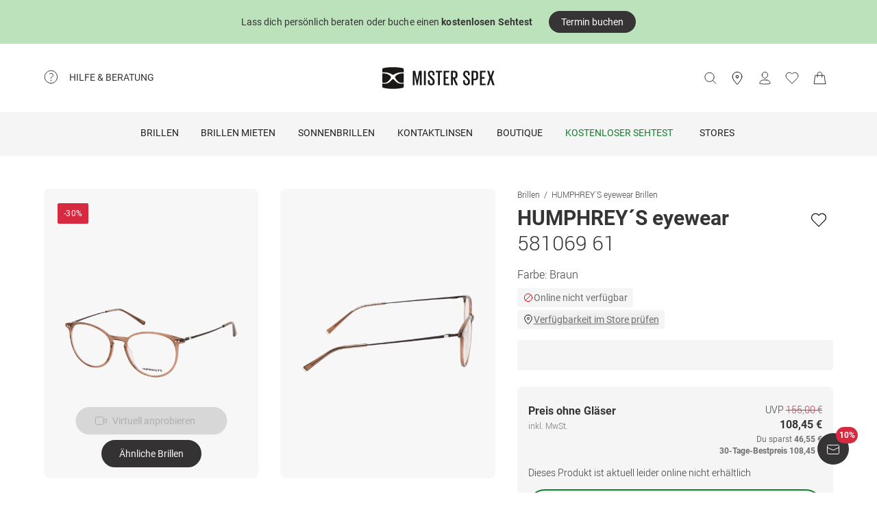

--- FILE ---
content_type: text/json;charset=utf-8
request_url: https://www.misterspex.de/data/basket?Limit=5
body_size: 35
content:
{
"abo":false,
"hometrial":[],
"directorder":[],
"basketSize":0,
"directOrderSize":0,
"totalPrice":0.0,
"totalPriceFormatted":"N/A",
"hometrialLimit":4,
"deliveryTimeMin":0,
"deliveryTimeMax":0,
"shippingCosts":0.0,
"shippingCostsFormatted":"N/A",
"cartId":""
}


--- FILE ---
content_type: application/javascript; charset=UTF-8
request_url: https://www.misterspex.de/__service/product-browse-service/_next/static/chunks/8422-3ad3b56b5661b441.js
body_size: 10593
content:
(self.webpackChunk_N_E=self.webpackChunk_N_E||[]).push([[8422],{3528:(e,r,a)=>{"use strict";a.d(r,{WP:()=>l,eZ:()=>t,k_:()=>i,rp:()=>n});let t={at:{min:3,max:6},ch:{min:3,max:6},de:{min:2,max:5},nl:{min:3,max:6},se:{min:2,max:5}},n={at:{min:2,max:4},ch:{min:2,max:4},de:{min:1,max:3},nl:{min:2,max:4},se:{min:1,max:3}},i={at:{min:2,max:4},ch:{min:2,max:4},de:{min:2,max:4},nl:{min:2,max:4},se:{min:1,max:5}},l={at:{min:6,max:14},ch:{min:6,max:14},de:{min:5,max:13},nl:{min:6,max:14},se:{min:5,max:14}}},6816:e=>{e.exports={borderRadius0:"0px",borderRadius4:"4px",borderRadius8:"8px",borderRadius12:"12px",borderRadius16:"16px",borderRadius20:"20px",borderRadius24:"24px",accent:"#11822d",backgroundHighlight01:"#f4e0cb",backgroundHighlight02:"#c9dbe5",backgroundHighlight03:"#f9f0cd",backgroundHighlight04:"#cbe1cb",backgroundPrimary:"#fff",backgroundSecondary:"#f5f5f5",backgroundTertiary:"#dfdede",backgroundWarning:"#fbeaec",beige01:"#eddec2",beige02:"#e7d2a9",beige03:"#e3c996",beige04:"#dbbc81",beige05:"#d3af6d",black:"#363434",blue01:"#c9dbe5",blue02:"#acc9d9",blue03:"#8fb8ce",blue04:"#6ea7c2",blue05:"#4593b4",borderDisabled:"#f5f5f5",borderSelected:"#363434",borderUnselected:"#6e6e6e",contentPrimary:"#363434",contentPrimaryInverted:"#fff",contentSecondary:"#6e6e6e",contentTertiary:"#b4b4b4",feedbackError:"#b32335",feedbackPositive:"#3eab3f",feedbackWarning:"#eaab73",green:"#11822d",greenBreeze01:"#e4eee4",greenBreeze02:"#cbe1cb",greenBreeze03:"#b1d5b3",greenBreeze04:"#96ca9a",greenBreeze05:"#6dbb87",grey00:"#f5f5f5",grey01:"#f2f1f0",grey02:"#dfdede",grey03:"#cdcdcd",grey04:"#bfbfc0",grey05:"#b4b4b4",grey06:"#787878",grey07:"#6e6e6e",msxBlack:"#363434",msxGreen:"#11822d",msxSales:"#d52a3f",msxWhite:"#fff",orange01:"#f4e0cb",orange02:"#f2d5b4",orange03:"#f0c99f",orange04:"#edbb88",orange05:"#eaab73",primaryA:"#363434",primaryB:"#fff",red01:"#f2dacf",red02:"#efcbb8",red03:"#ebb8a1",red04:"#e8a48c",red05:"#e38c7a",red:"#d52a3f",transparent:"rgba(0,0,0,0)",white:"#fff",yellow01:"#f9f0cd",yellow02:"#faecb9",yellow03:"#faeaa9",yellow04:"#fae896",yellow05:"#fae484",green500:"#11822d",green400:"#59ab6d",green350:"#71b782",green300:"#88c397",green200:"#a0cfac",green100:"#b8dbc1",greenHover:"#71b782",greenActive:"#88c397",greenDisabled:"#b8dbc1",responsiveImage:"Image_responsiveImage__JWx4V",overlay:"Image_overlay__lNLBS",aspectRatio:"Image_aspectRatio__XeQT8",stretchVertically:"Image_stretchVertically__twfhB",zoom:"Image_zoom__ePYNI",zoomImage:"Image_zoomImage__Zqbel",active:"Image_active__8ISaf"}},11496:e=>{e.exports={accent:"#11822d",backgroundHighlight01:"#f4e0cb",backgroundHighlight02:"#c9dbe5",backgroundHighlight03:"#f9f0cd",backgroundHighlight04:"#cbe1cb",backgroundPrimary:"#fff",backgroundSecondary:"#f5f5f5",backgroundTertiary:"#dfdede",backgroundWarning:"#fbeaec",beige01:"#eddec2",beige02:"#e7d2a9",beige03:"#e3c996",beige04:"#dbbc81",beige05:"#d3af6d",black:"#363434",blue01:"#c9dbe5",blue02:"#acc9d9",blue03:"#8fb8ce",blue04:"#6ea7c2",blue05:"#4593b4",borderDisabled:"#f5f5f5",borderSelected:"#363434",borderUnselected:"#6e6e6e",contentPrimary:"#363434",contentPrimaryInverted:"#fff",contentSecondary:"#6e6e6e",contentTertiary:"#b4b4b4",feedbackError:"#b32335",feedbackPositive:"#3eab3f",feedbackWarning:"#eaab73",green:"#11822d",greenBreeze01:"#e4eee4",greenBreeze02:"#cbe1cb",greenBreeze03:"#b1d5b3",greenBreeze04:"#96ca9a",greenBreeze05:"#6dbb87",grey00:"#f5f5f5",grey01:"#f2f1f0",grey02:"#dfdede",grey03:"#cdcdcd",grey04:"#bfbfc0",grey05:"#b4b4b4",grey06:"#787878",grey07:"#6e6e6e",msxBlack:"#363434",msxGreen:"#11822d",msxSales:"#d52a3f",msxWhite:"#fff",orange01:"#f4e0cb",orange02:"#f2d5b4",orange03:"#f0c99f",orange04:"#edbb88",orange05:"#eaab73",primaryA:"#363434",primaryB:"#fff",red01:"#f2dacf",red02:"#efcbb8",red03:"#ebb8a1",red04:"#e8a48c",red05:"#e38c7a",red:"#d52a3f",transparent:"rgba(0,0,0,0)",white:"#fff",yellow01:"#f9f0cd",yellow02:"#faecb9",yellow03:"#faeaa9",yellow04:"#fae896",yellow05:"#fae484",green500:"#11822d",green400:"#59ab6d",green350:"#71b782",green300:"#88c397",green200:"#a0cfac",green100:"#b8dbc1",greenHover:"#71b782",greenActive:"#88c397",greenDisabled:"#b8dbc1",xlarge:"1440px",large:"1024px",maximumViewport:"1920px",medium:"620px",minimumViewport:"320px",small:"375px",xsmall:"320px",spacing0:"0px",spacing4:"4px",spacing8:"8px",spacing12:"12px",spacing16:"16px",spacing18:"18px",spacing20:"20px",spacing24:"24px",spacing28:"28px",spacing32:"32px",spacing40:"40px",spacing48:"48px",spacing56:"56px",spacing64:"64px",spacing72:"72px",spacing88:"88px",spacing128:"128px",spacing144:"144px",lineHeight56:"56px",lineHeight40:"40px",lineHeight32:"32px",lineHeight26:"26px",lineHeight28:"28px",lineHeight24:"24px",lineHeight20:"20px",lineHeight18:"18px",lineHeight12:"12px",fontSize11:"11px",fontSize12:"12px",fontSize14:"14px",fontSize16:"16px",fontSize18:"18px",fontSize20:"20px",fontSize24:"24px",fontSize32:"32px",fontSize48:"48px",fontWeight300:"300",fontWeight400:"400",fontWeight500:"500",fontWeight700:"700",fontWeight900:"900",lineHeightXXXS:"18px",lineHeightXXS:"18px",lineHeightXS:"20px",lineHeightS:"24px",lineHeightM:"28px",lineHeightL:"32px",lineHeightXL:"40px",lineHeightXXL:"56px",fontSizeXXXS:"11px",fontSizeXXS:"12px",fontSizeXS:"14px",fontSizeS:"16px",fontSizeM:"20px",fontSizeL:"24px",fontSizeXL:"32px",fontSizeXXL:"48px",fontWeightLight:"300",fontWeightRegular:"400",fontWeightMedium:"500",fontWeightBold:"700",fontWeightBlack:"900",descriptionHTML:"ProductInfo_descriptionHTML___eXzz"}},11745:(e,r,a)=>{"use strict";a.d(r,{K:()=>d});var t=a(37876);a(14232);var n=a(97209),i=a(25137),l=a(98592),c=a(42919),o=a(57678);function s(e){let{email:r,contact:a}=e,{t:i}=(0,n.Bd)("pdp",{keyPrefix:"manufacturer-information"});return null!=r?(0,t.jsx)("p",{children:`${i("contact")}: ${r}`}):null!=a?(0,t.jsxs)("p",{children:[`${i("contact")}: `,(0,t.jsx)("a",{href:a,target:"_blank",className:"underline hover:text-secondary",rel:"noreferrer",children:a})]}):null}let d=e=>{let{index:r,brandName:a,manufacturerName:d,manufacturerAddress:u}=e,{t:f}=(0,n.Bd)("pdp",{keyPrefix:"manufacturer-information"}),{city:g,country:p,email:b,postCode:m,street:x,contact:h}=u,y=[d,x,m,g,p].filter(Boolean).join(", ");return(0,t.jsxs)(i.A,{index:r,children:[(0,t.jsx)(l.d,{children:(0,t.jsx)(o.u,{trackingEventLabel:"manufacturer-information",children:f("manufacturer-information")})}),(0,t.jsx)(c.u,{className:"text-base font-light text-primary",children:(0,t.jsxs)("div",{className:"md:px-72",children:[(0,t.jsxs)("p",{children:[f("details-in-accordance-with-eu"),":"]}),(0,t.jsxs)("p",{children:[f("brand"),":"," ",a]}),(0,t.jsxs)("p",{className:"mb-12",children:[f("manufacturer"),":"," ",y]}),(0,t.jsx)(s,{contact:h,email:b})]})})]})}},14832:(e,r,a)=>{"use strict";a.d(r,{i:()=>o});var t=a(37876);a(14232);var n=a(97209),i=a(15039),l=a.n(i),c=a(46323);let o=e=>{let{className:r,lowestPriorPrice:a}=e,{t:i}=(0,n.Bd)("common"),o=(0,c.o)();return(0,t.jsxs)("p",{className:l()("text-secondary font-bold text-xs",r),children:[i("prices.lowest-prior-price")," ",o(a)]})}},22145:(e,r,a)=>{"use strict";a.d(r,{K:()=>f});var t=a(37876),n=a(14232),i=a(41250),l=a(97209),c=a(15039),o=a.n(c),s=a(58652),d=a.n(s),u=a(51411);let f=e=>{let{children:r,className:a}=e,{t:c}=(0,l.Bd)("pdp");return null===r?null:(0,t.jsx)("div",{className:o()(d().root,a,"px-16 md:px-32 lg:px-64 py-32 lg:py-56"),children:(0,t.jsx)(u.s,{children:(0,t.jsx)(i.n,{id:"product-details",variation:"default",initialAllClosed:!0,header:(0,t.jsx)("h2",{className:"font-light text-primary pb-24 md:pb-32 text-base lg:text-2xl",children:c("product-details")}),children:n.Children.toArray(r)})})})}},31634:(e,r,a)=>{"use strict";a.d(r,{F:()=>b});var t=a(37876),n=a(14232),i=a(97209),l=a(15039),c=a.n(l);function o(){return(0,t.jsx)("svg",{width:"25",height:"24",viewBox:"0 0 25 24",fill:"none",xmlns:"http://www.w3.org/2000/svg",children:(0,t.jsx)("path",{fillRule:"evenodd",clipRule:"evenodd",d:"M12.7847 3.37851C12.8784 3.35039 12.9783 3.35039 13.072 3.37851L21.6435 5.94994C21.855 6.01338 21.9998 6.20805 21.9998 6.42885C21.9998 12.1439 19.7964 15.9066 17.5761 18.238C16.4696 19.3999 15.3627 20.2026 14.5301 20.716C14.1135 20.9729 13.7648 21.1579 13.5177 21.2797C13.3941 21.3406 13.2959 21.3857 13.2273 21.4161C13.1929 21.4314 13.166 21.4429 13.1469 21.4509L13.1244 21.4603L13.1177 21.4631L13.1155 21.464L13.1147 21.4643C13.1143 21.4644 13.1141 21.4645 12.9284 21.0003C12.7427 21.4645 12.7424 21.4644 12.7421 21.4643L12.7413 21.464L12.7391 21.4631L12.7323 21.4603L12.7098 21.4509C12.6907 21.4429 12.6638 21.4314 12.6295 21.4161C12.5608 21.3857 12.4626 21.3406 12.339 21.2797C12.092 21.1579 11.7432 20.9729 11.3266 20.716C10.4941 20.2026 9.38716 19.3999 8.28058 18.238C6.06027 15.9066 3.85693 12.1439 3.85693 6.42885C3.85693 6.20805 4.00177 6.01338 4.21326 5.94994L12.7847 3.37851ZM12.9284 21.0003L12.7427 21.4645C12.8619 21.5122 12.9949 21.5122 13.1141 21.4645L12.9284 21.0003ZM12.9284 20.4535C12.9709 20.4336 13.0201 20.4101 13.0756 20.3827C13.2973 20.2734 13.6182 20.1035 14.0052 19.8649C14.7798 19.3872 15.8157 18.6364 16.852 17.5483C18.87 15.4294 20.9041 12.0178 20.9965 6.79988L12.9284 4.37944L4.8602 6.79988C4.95259 12.0178 6.98675 15.4294 9.00472 17.5483C10.041 18.6364 11.0769 19.3872 11.8515 19.8649C12.2385 20.1035 12.5594 20.2734 12.7811 20.3827C12.8366 20.4101 12.8859 20.4336 12.9284 20.4535Z",fill:"#363434"})})}var s=a(25607),d=a(21238);function u(e){let{heading:r,description:a}=e;return(0,t.jsxs)("div",{className:"text-primary",children:[(0,t.jsx)("p",{className:"mb-8 text-xl font-bold",children:r}),(0,t.jsx)("p",{className:"mb-16 font-[300] leading-6",children:a})]})}var f=a(42834);let g=e=>{let{isOpen:r,onModalClose:a}=e,{t:n}=(0,i.Bd)("pdp",{keyPrefix:"buy-risk-free-online.info-modal"});return(0,t.jsxs)(f.a,{show:r,close:function(){a()},ariaLabel:n("header-title"),modalHeight:"flexible",modalDesktopMaxWidth:"small",children:[(0,t.jsx)(s.j,{includeCloseButton:!0,className:"border-b border-solid border-b-tertiary",children:n("header-title")}),(0,t.jsxs)(d.o,{children:[(0,t.jsx)(u,{heading:n("30-day-money-back-guarantee-section.title"),description:n("30-day-money-back-guarantee-section.description")}),(0,t.jsx)(u,{heading:n("free-returns-and-refunds-section.title"),description:n("free-returns-and-refunds-section.description")}),(0,t.jsx)(u,{heading:n("2-year-warranty-section.title"),description:n("2-year-warranty-section.description")})]})]})};var p=a(40346);function b(e){let{className:r}=e,{t:a}=(0,i.Bd)("pdp",{keyPrefix:"buy-risk-free-online"}),[l,s]=(0,n.useState)(!1);return(0,t.jsxs)("div",{className:c()("flex items-center justify-center bg-blue rounded-sm mx-8 lg:mx-0 lg:rounded-lg",r),children:[(0,t.jsx)(o,{}),(0,t.jsx)("button",{onClick:function(){s(!0),(0,p.Mh)({elementText:"pdp secure"})},className:"bg-transparent link p-4","data-testid":"open-buy-risk-free-info-modal",children:a("cta-label")}),(0,t.jsx)(g,{isOpen:l,onModalClose:function(){s(!1)}})]})}},32292:(e,r,a)=>{"use strict";a.d(r,{Z:()=>p});var t=a(37876),n=a(14232),i=a(15039),l=a.n(i),c=a(75784),o=a(66848),s=a(55309),d=a.n(s);let u={enter:e=>({position:"absolute",x:e>0?1e3:-1e3,opacity:0}),center:{position:"relative",zIndex:1,x:0,opacity:1},exit:e=>({position:"absolute",zIndex:0,x:e<0?1e3:-1e3,opacity:0})},f=(e,r,a)=>{let t=r-e;return((a-e)%t+t)%t+e};var g=a(54485);let p=e=>{let{children:r,className:a,onMobileSwipe:i}=e,[[s,p],b]=(0,n.useState)([0,0]),m=(0,n.useMemo)(()=>n.Children.count(r),[r]),x=(0,n.useMemo)(()=>f(0,m,s),[s,m]),[h,y]=(0,n.useState)(!1),v=(0,n.useCallback)(e=>{y(e)},[]),S=(0,n.useCallback)(e=>{b([s+e,e]),void 0!==i&&i(f(0,m,s+e))},[s,i,m]),k=(0,n.useCallback)((e,r)=>{let{offset:a,velocity:t}=r;if(!0===h)return;let n=Math.abs(a.x)*t.x;n<-1e4?S(1):n>1e4&&S(-1)},[S,h]),B=(0,n.useMemo)(()=>({changePreventDrag:v,preventDrag:h}),[h,v]);return(0,t.jsx)(g.y.Provider,{value:B,children:(0,t.jsx)("div",{className:l()(d().root,a),children:(0,t.jsxs)(c.N,{initial:!1,custom:p,children:[(0,t.jsx)(o.P.div,{custom:p,className:d().root__div,variants:u,initial:"enter",animate:"center",exit:"exit",transition:{x:{type:"spring",stiffness:200,damping:30},opacity:{duration:.2}},drag:!0!==h&&"x",dragConstraints:{left:0,right:0},dragElastic:1,onDragEnd:k,children:n.Children.toArray(r)[x]},s),n.Children.toArray(r).length>1&&(0,t.jsx)("div",{className:d().dots,children:(0,t.jsx)("div",{className:d().dotsBackground,children:n.Children.map(r,(e,r)=>(0,t.jsx)("span",{className:l()(d().dot,void 0===d().active?{}:{[d().active]:x===r})},r))})})]})})})}},40320:(e,r,a)=>{"use strict";a.d(r,{w:()=>u});var t=a(37876),n=a(14232),i=a(68710),l=a(15039),c=a.n(l),o=a(6816),s=a.n(o),d=a(54466);let u=e=>{let{overlay:r,className:a,aspectRatio:l,disableLoader:o,onFailure:u,onSuccess:f,stretchVertically:g,...p}=e,[b,m]=(0,n.useState)(!0!==o);return(0,t.jsxs)("div",{className:c()(s().responsiveImage,a,void 0!==s().aspectRatio&&void 0!==s().overlay&&void 0!==s().stretchVertically?{[s().aspectRatio]:l,[s().overlay]:!0===r||"only-loading"===r&&b,[s().stretchVertically]:g}:{}),children:[void 0===l?null:(0,t.jsx)("div",{style:{paddingTop:l}}),b?(0,t.jsx)(i.A,{ariaLabel:"loading",useOverlay:!1}):null,(0,t.jsx)(d.h,{...p,ref:"function"==typeof p.ref?p.ref:void 0,onFailure:()=>{m(!1),void 0!==u&&u()},onSuccess:()=>{m(!1),void 0!==f&&f()}})]})}},51088:(e,r,a)=>{"use strict";a.d(r,{b:()=>t});let t={at:30,de:30,ch:30,nl:30,se:30}},52167:(e,r,a)=>{"use strict";a.d(r,{Q:()=>d});var t=a(37876);a(14232);var n=a(15039),i=a.n(n),l=a(64663),c=a.n(l),o=a(40346);let s=e=>{let{item:r,index:a}=e;return(0,t.jsx)("li",{className:c().root,children:(0,t.jsx)("a",{href:r.uri,onClick:()=>{(0,o.DN)(a)},title:r.title,className:"link text-xs no-underline",children:r.title})})},d=e=>{let{className:r,breadcrumb:a}=e;return(0,t.jsx)("nav",{className:i()(r,"text-xs text-secondary"),children:(0,t.jsx)("ul",{className:"flex flex-wrap items-center",children:a.map((e,r)=>(0,t.jsx)(s,{item:e,index:r},e.title+e.uri))})})}},54485:(e,r,a)=>{"use strict";a.d(r,{y:()=>t});let t=(0,a(14232).createContext)({})},54686:(e,r,a)=>{"use strict";a.d(r,{G:()=>d});var t=a(37876),n=a(14232),i=a(15039),l=a.n(i),c=a(6816),o=a.n(c),s=a(54466);let d=e=>{let{zoomedImageSource:r,zoomedImageWidth:a,loadingImageSource:i,onZoomChange:c,...d}=e,u=(0,n.useRef)(null),f=(0,n.useRef)(null),[g,p]=(0,n.useState)(!1),[b,m]=(0,n.useState)(!1),x=e=>{let{clientX:r,clientY:a}=e,t=(e=>{let{clientX:r,clientY:a}=e;if(null===f.current)return;let t=f.current.getBoundingClientRect(),n=r-t.left,i=a-t.top;return{x:Math.max(Math.min(n/t.width*100,100),0),y:Math.max(Math.min(i/t.height*100,100),0)}})({clientX:r,clientY:a});void 0!==t&&((e,r)=>{if(null!==u.current&&null!==f.current){let a=u.current.getBoundingClientRect(),t=f.current.getBoundingClientRect();if(0===a.width||0===a.height||0===t.width||0===t.height)return;let n=Math.round(e/100*(a.width-t.width)),i=Math.round(r/100*(a.height-t.height));u.current.style.transform=`translate(${-n}px, ${-i}px)`}})(t.x,t.y)},h=()=>{p(!1),void 0!==c&&c({zoomIsActive:!1})},y=e=>{let{clientX:r,clientY:a}=e;g&&x({clientX:r,clientY:a})};return(0,t.jsx)("div",{ref:f,onMouseUp:e=>{let{clientX:r,clientY:a}=e;g?h():(p(!0),void 0!==c&&c({zoomIsActive:!0}),x({clientX:r,clientY:a}))},onMouseMove:y,onMouseLeave:()=>{h()},onMouseEnter:()=>{m(!0)},onTouchMove:e=>{let{touches:r}=e,{clientX:a,clientY:t}=r[0]??{clientX:0,clientY:0};y({clientX:a,clientY:t})},className:o().zoom,"data-testid":"zoomed-image",children:(0,t.jsx)(s.h,{...d,ref:u,includeCloudinaryPrefix:!0,src:b?r:i,"aria-hidden":!g,preventRenderIfNoSrc:!0,style:{width:a},loading:"lazy",className:l()(o().zoomImage,void 0===o().active?{}:{[o().active]:g})})})}},55309:e=>{e.exports={accent:"#11822d",backgroundHighlight01:"#f4e0cb",backgroundHighlight02:"#c9dbe5",backgroundHighlight03:"#f9f0cd",backgroundHighlight04:"#cbe1cb",backgroundPrimary:"#fff",backgroundSecondary:"#f5f5f5",backgroundTertiary:"#dfdede",backgroundWarning:"#fbeaec",beige01:"#eddec2",beige02:"#e7d2a9",beige03:"#e3c996",beige04:"#dbbc81",beige05:"#d3af6d",black:"#363434",blue01:"#c9dbe5",blue02:"#acc9d9",blue03:"#8fb8ce",blue04:"#6ea7c2",blue05:"#4593b4",borderDisabled:"#f5f5f5",borderSelected:"#363434",borderUnselected:"#6e6e6e",contentPrimary:"#363434",contentPrimaryInverted:"#fff",contentSecondary:"#6e6e6e",contentTertiary:"#b4b4b4",feedbackError:"#b32335",feedbackPositive:"#3eab3f",feedbackWarning:"#eaab73",green:"#11822d",greenBreeze01:"#e4eee4",greenBreeze02:"#cbe1cb",greenBreeze03:"#b1d5b3",greenBreeze04:"#96ca9a",greenBreeze05:"#6dbb87",grey00:"#f5f5f5",grey01:"#f2f1f0",grey02:"#dfdede",grey03:"#cdcdcd",grey04:"#bfbfc0",grey05:"#b4b4b4",grey06:"#787878",grey07:"#6e6e6e",msxBlack:"#363434",msxGreen:"#11822d",msxSales:"#d52a3f",msxWhite:"#fff",orange01:"#f4e0cb",orange02:"#f2d5b4",orange03:"#f0c99f",orange04:"#edbb88",orange05:"#eaab73",primaryA:"#363434",primaryB:"#fff",red01:"#f2dacf",red02:"#efcbb8",red03:"#ebb8a1",red04:"#e8a48c",red05:"#e38c7a",red:"#d52a3f",transparent:"rgba(0,0,0,0)",white:"#fff",yellow01:"#f9f0cd",yellow02:"#faecb9",yellow03:"#faeaa9",yellow04:"#fae896",yellow05:"#fae484",green500:"#11822d",green400:"#59ab6d",green350:"#71b782",green300:"#88c397",green200:"#a0cfac",green100:"#b8dbc1",greenHover:"#71b782",greenActive:"#88c397",greenDisabled:"#b8dbc1",xlarge:"1440px",large:"1024px",maximumViewport:"1920px",medium:"620px",minimumViewport:"320px",small:"375px",xsmall:"320px",spacing0:"0px",spacing4:"4px",spacing8:"8px",spacing12:"12px",spacing16:"16px",spacing18:"18px",spacing20:"20px",spacing24:"24px",spacing28:"28px",spacing32:"32px",spacing40:"40px",spacing48:"48px",spacing56:"56px",spacing64:"64px",spacing72:"72px",spacing88:"88px",spacing128:"128px",spacing144:"144px",root:"Gallery_root__fVn_e",root__div:"Gallery_root__div__GRw5z",dots:"Gallery_dots___TqUQ",dotsBackground:"Gallery_dotsBackground__n8_ou",dot:"Gallery_dot__iaJrW",active:"Gallery_active__iEhz_"}},57678:(e,r,a)=>{"use strict";a.d(r,{u:()=>o});var t=a(37876),n=a(14232),i=a(25137),l=a(29921),c=a(35113);let o=e=>{let{children:r,trackingEventLabel:a}=e,{itemIsOpen:o}=(0,i.r)(),s=(0,n.useRef)(!0);return(0,n.useEffect)(()=>{if(s.current){s.current=!1;return}(0,c.Gt)({itemIsOpen:o,trackingEventLabel:a})},[o,a]),(0,t.jsx)(l.o,{typeScale:{minimumViewport:"S",large:"L"},as:"h3",fontWeight:"fontWeightBold",color:"contentPrimary",children:r})}},58652:e=>{e.exports={accent:"#11822d",backgroundHighlight01:"#f4e0cb",backgroundHighlight02:"#c9dbe5",backgroundHighlight03:"#f9f0cd",backgroundHighlight04:"#cbe1cb",backgroundPrimary:"#fff",backgroundSecondary:"#f5f5f5",backgroundTertiary:"#dfdede",backgroundWarning:"#fbeaec",beige01:"#eddec2",beige02:"#e7d2a9",beige03:"#e3c996",beige04:"#dbbc81",beige05:"#d3af6d",black:"#363434",blue01:"#c9dbe5",blue02:"#acc9d9",blue03:"#8fb8ce",blue04:"#6ea7c2",blue05:"#4593b4",borderDisabled:"#f5f5f5",borderSelected:"#363434",borderUnselected:"#6e6e6e",contentPrimary:"#363434",contentPrimaryInverted:"#fff",contentSecondary:"#6e6e6e",contentTertiary:"#b4b4b4",feedbackError:"#b32335",feedbackPositive:"#3eab3f",feedbackWarning:"#eaab73",green:"#11822d",greenBreeze01:"#e4eee4",greenBreeze02:"#cbe1cb",greenBreeze03:"#b1d5b3",greenBreeze04:"#96ca9a",greenBreeze05:"#6dbb87",grey00:"#f5f5f5",grey01:"#f2f1f0",grey02:"#dfdede",grey03:"#cdcdcd",grey04:"#bfbfc0",grey05:"#b4b4b4",grey06:"#787878",grey07:"#6e6e6e",msxBlack:"#363434",msxGreen:"#11822d",msxSales:"#d52a3f",msxWhite:"#fff",orange01:"#f4e0cb",orange02:"#f2d5b4",orange03:"#f0c99f",orange04:"#edbb88",orange05:"#eaab73",primaryA:"#363434",primaryB:"#fff",red01:"#f2dacf",red02:"#efcbb8",red03:"#ebb8a1",red04:"#e8a48c",red05:"#e38c7a",red:"#d52a3f",transparent:"rgba(0,0,0,0)",white:"#fff",yellow01:"#f9f0cd",yellow02:"#faecb9",yellow03:"#faeaa9",yellow04:"#fae896",yellow05:"#fae484",green500:"#11822d",green400:"#59ab6d",green350:"#71b782",green300:"#88c397",green200:"#a0cfac",green100:"#b8dbc1",greenHover:"#71b782",greenActive:"#88c397",greenDisabled:"#b8dbc1",spacing0:"0px",spacing4:"4px",spacing8:"8px",spacing12:"12px",spacing16:"16px",spacing18:"18px",spacing20:"20px",spacing24:"24px",spacing28:"28px",spacing32:"32px",spacing40:"40px",spacing48:"48px",spacing56:"56px",spacing64:"64px",spacing72:"72px",spacing88:"88px",spacing128:"128px",spacing144:"144px",root:"ProductDescription_root__OjETM"}},64250:(e,r,a)=>{"use strict";a.d(r,{KF:()=>n,NA:()=>l,_4:()=>i});var t=a(14232);let n=(0,t.createContext)(void 0),i=e=>{let{salePrice:r,shippingDetails:a}=e,{shippingCost:t,freeShippingThreshold:n,customerSegmentHasFreeShipping:i}=a;return void 0===t||i||void 0!==n&&n.value<=r?0:t.value},l=()=>{let e=(0,t.useContext)(n);if(void 0===e)throw Error("useShippingContext must be used within ShippingContext Provider.");return e}},64663:e=>{e.exports={accent:"#11822d",backgroundHighlight01:"#f4e0cb",backgroundHighlight02:"#c9dbe5",backgroundHighlight03:"#f9f0cd",backgroundHighlight04:"#cbe1cb",backgroundPrimary:"#fff",backgroundSecondary:"#f5f5f5",backgroundTertiary:"#dfdede",backgroundWarning:"#fbeaec",beige01:"#eddec2",beige02:"#e7d2a9",beige03:"#e3c996",beige04:"#dbbc81",beige05:"#d3af6d",black:"#363434",blue01:"#c9dbe5",blue02:"#acc9d9",blue03:"#8fb8ce",blue04:"#6ea7c2",blue05:"#4593b4",borderDisabled:"#f5f5f5",borderSelected:"#363434",borderUnselected:"#6e6e6e",contentPrimary:"#363434",contentPrimaryInverted:"#fff",contentSecondary:"#6e6e6e",contentTertiary:"#b4b4b4",feedbackError:"#b32335",feedbackPositive:"#3eab3f",feedbackWarning:"#eaab73",green:"#11822d",greenBreeze01:"#e4eee4",greenBreeze02:"#cbe1cb",greenBreeze03:"#b1d5b3",greenBreeze04:"#96ca9a",greenBreeze05:"#6dbb87",grey00:"#f5f5f5",grey01:"#f2f1f0",grey02:"#dfdede",grey03:"#cdcdcd",grey04:"#bfbfc0",grey05:"#b4b4b4",grey06:"#787878",grey07:"#6e6e6e",msxBlack:"#363434",msxGreen:"#11822d",msxSales:"#d52a3f",msxWhite:"#fff",orange01:"#f4e0cb",orange02:"#f2d5b4",orange03:"#f0c99f",orange04:"#edbb88",orange05:"#eaab73",primaryA:"#363434",primaryB:"#fff",red01:"#f2dacf",red02:"#efcbb8",red03:"#ebb8a1",red04:"#e8a48c",red05:"#e38c7a",red:"#d52a3f",transparent:"rgba(0,0,0,0)",white:"#fff",yellow01:"#f9f0cd",yellow02:"#faecb9",yellow03:"#faeaa9",yellow04:"#fae896",yellow05:"#fae484",green500:"#11822d",green400:"#59ab6d",green350:"#71b782",green300:"#88c397",green200:"#a0cfac",green100:"#b8dbc1",greenHover:"#71b782",greenActive:"#88c397",greenDisabled:"#b8dbc1",root:"BreadcrumbListItem_root__qDGlu"}},69925:(e,r,a)=>{"use strict";a.d(r,{k:()=>f});var t=a(37876);a(14232);var n=a(97209),i=a(25137),l=a(98592),c=a(42919),o=a(29921),s=a(11496),d=a.n(s),u=a(57678);let f=e=>{let{description:r,index:a}=e,{t:s}=(0,n.Bd)("pdp");return(0,t.jsxs)(i.A,{index:a,children:[(0,t.jsx)(l.d,{children:(0,t.jsx)(u.u,{trackingEventLabel:"description",children:s("product-description-headline")})}),(0,t.jsx)(c.u,{children:(0,t.jsx)("div",{className:"md:px-72",children:(0,t.jsx)(o.o,{typeScale:"S",fontWeight:"fontWeightLight",children:(0,t.jsx)("div",{className:d().descriptionHTML,dangerouslySetInnerHTML:{__html:r}})})})})]})}},73731:(e,r,a)=>{"use strict";a.d(r,{Nj:()=>w,uE:()=>M});var t=a(37876),n=a(14232),i=a(77328),l=a.n(i),c=a(97209);let o={6662164:{title:"Kaufe MARC O'POLO Eyewear 503084 60 Havana Brille",description:"Kaufe MARC O'POLO Eyewear 503084 60 Havana \xb7 Kunststoff \xb7 Rund \xb7 Vollrand Brille bei Mister Spex. ✓ Von zu Hause aus bestellen ✓ Jetzt Termin buchen!"},6703699:{title:"Kaufe HUMPHREY'S eyewear 581066 60 Havana Brille",description:"Kaufe HUMPHREY'S eyewear 581066 60 Havana / Goldfarben \xb7 Metall \xb7 Rund \xb7 Vollrand Brille bei Mister Spex. ✓ Von zu Hause aus bestellen ✓ Jetzt Termin buchen!"},6755038:{title:"Kaufe Tom Ford FT 5583-B 52 Havana Brille - Mister Spex",description:"Kaufe Tom Ford FT 5583-B 52 Havana \xb7 Kunststoff \xb7 Rund \xb7 Vollrand Brille bei Mister Spex. ✓ Von zu Hause aus bestellen ✓ Jetzt Termin buchen!"},6675090:{title:"Kaufe Ray-Ban ROUND METAL RX 3447V 2500 L Goldfarben Brille",description:"Kaufe Ray-Ban ROUND METAL RX 3447V 2500 L Goldfarben \xb7 Metall \xb7 Rund \xb7 Vollrand Brille bei Mister Spex. ✓ Von zu Hause aus bestellen ✓ Jetzt Termin buchen!"},6769161:{title:"Kaufe Mister Spex Collection Benji 1202 001 Havana Brille",description:"Kaufe Mister Spex Collection Benji 1202 001 Havana \xb7 Rund \xb7 Vollrand Brille bei Mister Spex. ✓ Von zu Hause aus bestellen ✓ Jetzt Termin buchen!"},6680379:{title:"Kaufe Ray-Ban RX 6375 2890 Schwarz Brille",description:"Kaufe Ray-Ban RX 6375 2890 Schwarz / Goldfarben \xb7 Metall \xb7 Rund \xb7 Vollrand Brille bei Mister Spex. ✓ Von zu Hause aus bestellen ✓ Jetzt Termin buchen!"},6726340:{title:"Kaufe HUMPHREY'S eyewear 581069 30 Grau Brille",description:"Kaufe HUMPHREY'S eyewear 581069 30 Grau / Goldfarben \xb7 Metall \xb7 Rund \xb7 Vollrand Brille bei Mister Spex. ✓ Von zu Hause aus bestellen ✓ Jetzt Termin buchen!"},6661678:{title:"Kaufe Ray-Ban RX 6355 2503 Schwarz Metall Brille",description:"Kaufe Ray-Ban RX 6355 2503 Schwarz \xb7 Metall / Kunststoff \xb7 Rund \xb7 Vollrand Brille bei Mister Spex. ✓ Von zu Hause aus bestellen ✓ Jetzt Termin buchen!"},6661781:{title:"Kaufe Tom Ford FT 5401/V 052 Havana Brille",description:"Kaufe Tom Ford FT 5401/V 052 Havana / Dunkelbruan \xb7 Kunststoff \xb7 Rund \xb7 Vollrand Brille bei Mister Spex. ✓ Von zu Hause aus bestellen ✓ Jetzt Termin buchen!"},6769640:{title:"Kaufe Ray-Ban RX 6444 2500 Goldfarben Metall Brille",description:"Kaufe Ray-Ban RX 6444 2500 Goldfarben \xb7 Metall \xb7 Pilot / Quadratisch \xb7 Halbrand Brille bei Mister Spex. ✓ Von zu Hause aus bestellen ✓ Jetzt Termin buchen!"},6796813:{title:"Kaufe MARC O'POLO Eyewear 503084 33 Grau Brille",description:"Kaufe MARC O'POLO Eyewear 503084 33 Grau \xb7 Kunststoff \xb7 Rund \xb7 Vollrand Brille bei Mister Spex. ✓ Von zu Hause aus bestellen ✓ Jetzt Termin buchen!"},6696909:{title:"Kaufe Ray-Ban RX 7140 5687 large Havana Brille",description:"Kaufe Ray-Ban RX 7140 5687 large Havana / Goldfarben \xb7 Metall \xb7 Rund \xb7 Vollrand Brille bei Mister Spex. ✓ Von zu Hause aus bestellen ✓ Jetzt Termin buchen!"},6776018:{title:"Kaufe Lisa-Marie Schiffner x Mister Spex Marie rose Goldfarben Brille",description:"Kaufe Lisa-Marie Schiffner x Mister Spex Marie rose Goldfarben \xb7 Metall \xb7 Rund \xb7 Vollrand Brille bei Mister Spex. ✓ Von zu Hause aus bestellen ✓ Jetzt Termin buchen!"},6769051:{title:"Kaufe Emporio Armani EA 1059 3001 Schwarz Metall Brille",description:"Kaufe Emporio Armani EA 1059 3001 Schwarz \xb7 Metall \xb7 Quadratisch \xb7 Vollrand Brille bei Mister Spex. ✓ Von zu Hause aus bestellen ✓ Jetzt Termin buchen!"},6663286:{title:"Kaufe Oakley Crosslink Zero OX 8076 03 Schwarz Brille",description:"Kaufe Oakley Crosslink Zero OX 8076 03 Schwarz \xb7 Kunststoff \xb7 Rechteckig \xb7 Vollrand Brille bei Mister Spex. ✓ Von zu Hause aus bestellen ✓ Jetzt Termin buchen!"},6446766:{title:"Kaufe Ray-Ban RX 5228 2126 Havana / Rosa / Braun Brille",description:"Kaufe Ray-Ban RX 5228 2126 Havana \xb7 Quadratisch / Rechteckig / Schmal \xb7 Vollrand Brille bei Mister Spex. ✓ Von zu Hause aus bestellen ✓ Jetzt Termin buchen!"},6680308:{title:"Kaufe Ray-Ban RX 6375 2944 Schwarz Metall Brille",description:"Kaufe Ray-Ban RX 6375 2944 Schwarz \xb7 Metall \xb7 Rund \xb7 Vollrand Brille bei Mister Spex. ✓ Von zu Hause aus bestellen ✓ Jetzt Termin buchen!"},6527289:{title:"Kaufe Mister Spex Collection Morrison BLK Schwarz Brille",description:"Kaufe Mister Spex Collection Morrison BLK Schwarz \xb7 Quadratisch \xb7 Vollrand Brille bei Mister Spex. ✓ Von zu Hause aus bestellen ✓ Jetzt Termin buchen!"},6661248:{title:"Kaufe Ray-Ban RX 7074 5364 Schwarz Metall Brille",description:"Kaufe Ray-Ban RX 7074 5364 Schwarz \xb7 Metall \xb7 Rund / Quadratisch \xb7 Vollrand Brille bei Mister Spex. ✓ Von zu Hause aus bestellen ✓ Jetzt Termin buchen!"},6659378:{title:"Kaufe Tom Ford FT 5294/V 052 Havana Brille",description:"Kaufe Tom Ford FT 5294/V 052 Havana \xb7 Kunststoff \xb7 Rund \xb7 Vollrand Brille bei Mister Spex. ✓ Von zu Hause aus bestellen ✓ Jetzt Termin buchen!"}};var s=a(57534);let d=e=>{let{publicId:r,perspective:a="a",transformations:t,stockKeepingUnit:n}=e,i=r??(e=>{let{stockKeepingUnit:r,perspective:a}=e;return`productimages/${r}/${r}_${a}`})({stockKeepingUnit:n,perspective:a}),l="https://media.misterspex.com/image/upload".concat(void 0===t?"":`/${t}`);return`${l}/${i}`};var u=a(11944),f=a.n(u);let g=e=>e.replaceAll(/<[^>]+>/g," ").replaceAll(/\s+/g," ").trim(),p=e=>JSON.parse(JSON.stringify(e,(e,r)=>r??void 0));var b=a(64250),m=a(51088);let x=e=>{let{salePrice:r,currency:a,countryCode:t,shippingDetails:n,deliveryTime:i}=e;return{"@type":"Offer",priceCurrency:a,price:r,availability:"https://schema.org/InStock",hasMerchantReturnPolicy:{"@type":"MerchantReturnPolicy",applicableCountry:t,returnFees:"https://schema.org/FreeReturn",returnMethod:"https://schema.org/ReturnByMail",merchantReturnDays:m.b[t],returnPolicyCategory:"https://schema.org/MerchantReturnFiniteReturnWindow"},shippingDetails:(e=>{let{countryCode:r,currency:a,shippingDetails:t,salePrice:n,deliveryTime:i}=e,l={"@type":"OfferShippingDetails",shippingDestination:{"@type":"DefinedRegion",addressCountry:r},deliveryTime:(e=>{let{min:r,max:a}=e;return{"@type":"ShippingDeliveryTime",handlingTime:{"@type":"QuantitativeValue",minValue:0,maxValue:1,unitCode:"DAY"},transitTime:{"@type":"QuantitativeValue",minValue:r,maxValue:a,unitCode:"DAY"}}})(i)};return void 0!==t&&(l.shippingRate={"@type":"MonetaryAmount",value:(0,b._4)({salePrice:n,shippingDetails:t}),currency:a}),l})({countryCode:t,shippingDetails:n,salePrice:r,currency:a,deliveryTime:i})}};var h=a(3528);let y=e=>({"@type":"QuantitativeValue",...e}),v=e=>`https://www.misterspex.${e}`,S=e=>{var r,a;let{product:t,countryCode:n}=e,i=[],l=v(n);t.breadcrumb.forEach((e,r)=>{let a={"@type":"ListItem",position:r+1,name:e.title,item:l+e.uri};i.push(a)});let c={"@type":"ListItem",position:i.length+1,name:(r=t.brandName,a=t.productName,`${r} ${a}`),item:`${l}${t.productDetailPath}`};return i.push(c),f().sanitize(JSON.stringify({"@context":"https://schema.org","@type":"BreadcrumbList",itemListElement:i}))},k=e=>{let{html:r}=e;return(0,t.jsx)(l(),{children:(0,t.jsx)("script",{type:"application/ld+json",dangerouslySetInnerHTML:{__html:r}})})},B=e=>{let r=e[0]?.public_id;if(void 0!==r)return d({publicId:r,transformations:"f_auto/b_white/c_pad,dpr_auto"})},z=e=>{var r;let{title:a,description:n,isSearchEngineIndexable:i,imageSource:c,productDetailPath:o}=e,{locale:d}=(0,s.D)();return(0,t.jsxs)(l(),{children:[(0,t.jsx)("title",{children:a}),(0,t.jsx)("meta",{name:"description",content:n}),(0,t.jsx)("meta",{property:"og:image",content:c}),(0,t.jsx)("meta",{property:"og:description",content:n}),(0,t.jsx)("link",{rel:"canonical",href:(r=d.countryCode,`${v(r)}${o}`)}),!1===i&&(0,t.jsx)("meta",{name:"robots",content:"noindex"}),((e,r)=>{if(["de","at","ch"].includes(e))return[{hreflang:"de",href:`https://www.misterspex.de${r}`},{hreflang:"de-at",href:`https://www.misterspex.at${r}`},{hreflang:"de-ch",href:`https://www.misterspex.ch${r}`},{hreflang:"de-de",href:`https://www.misterspex.de${r}`}];return[]})(d.countryCode,o).map(e=>{let{hreflang:r,href:a}=e;return(0,t.jsx)("link",{rel:"alternate",hrefLang:r,href:a},r)})]})},w=e=>{let{product:r,shippingDetails:a}=e,{t:i}=(0,c.Bd)("pdp"),l=(e=>{let{t:r}=(0,c.Bd)("pdp"),a=e.toSorted((e,r)=>e.lensPackageInformation.packSize-r.lensPackageInformation.packSize);if(1===a.length){let{packSize:e}=a[0]?.lensPackageInformation??{};return r(1===e?"page-description-single-variation-single-lens-cl-pdp":"page-description-single-variation-multiple-lens-cl-pdp",{count:e})}return r("page-description-multiple-variations-cl-pdp",{lenses:a.map(e=>e.lensPackageInformation.packSize).join(", ")})})(r.variants),{currency:o,locale:{countryCode:u}}=(0,s.D)(),{images:b,brandName:m,productName:h,productType:y}=r,v={brandName:m,productName:h,productType:y},w=`/p/cl/${r.masterSKU}`,{title:M,description:_}={title:i("page-title-cl-pdp",v),description:i("page-description-cl-pdp",{...v,variations:l})},j=(e=>{let{product:r,currency:a}=e,{t}=(0,c.Bd)("pdp"),{brandName:n,productName:i,description:l,masterSKU:o,variants:s}=r,u=s.reduce((e,r)=>{let n=`${r.name} ${t("number-of-lenses",{count:r.lensPackageInformation.packSize})}`,i=(e=>{let{variant:r,currency:a,translatedName:t}=e,{productDetailPath:n,sku:i,salePrice:l,lensPackageInformation:c}=r;return{"@type":"Product","@context":"https://schema.org",name:t,url:n,image:d({stockKeepingUnit:i}),sku:i,additionalProperty:{"@type":"PropertyValue",name:"quantity",value:c.packSize},offers:{"@type":"Offer",priceCurrency:a,availability:"https://schema.org/InStock",price:l}}})({variant:r,currency:a,translatedName:n});return void 0!==i&&e.push(i),e},[]);if(0===u.length)return;let b=p({"@type":"ProductGroup","@context":"https://schema.org",name:i,description:null==l?void 0:g(l),url:`/p/cl/${o}`,brand:{"@type":"Brand",name:n},productGroupID:r.masterSKU,variesBy:"quantity",hasVariant:u});return f().sanitize(JSON.stringify(b))})({product:r,currency:o});return(0,t.jsxs)(n.Fragment,{children:[(0,t.jsx)(z,{title:M,description:_,imageSource:B(b),isSearchEngineIndexable:!0,productDetailPath:w}),(0,t.jsx)(k,{html:S({product:r,countryCode:u})}),(0,t.jsx)(k,{html:(e=>{let{product:r,currency:a,countryCode:t,shippingDetails:n}=e,{sku:i,gtin:l,brandName:c,model:o,manufacturerColor:s,productDetailPath:u,salePrice:b,description:m,productName:h,category:y}=r,v=p({"@type":"Product","@context":"https://schema.org",image:d({stockKeepingUnit:i,transformations:"f_auto/c_pad,dpr_auto"}),sku:i,gtin13:l,name:`${c} ${h}`,brand:c,model:o,category:`${c} ${y}`,color:s,description:null==m?void 0:f().sanitize(g(m)),url:u,itemCondition:"https://schema.org/NewCondition",offers:x({salePrice:b,currency:a,countryCode:t,shippingDetails:n,deliveryTime:r.delivery})});return f().sanitize(JSON.stringify(v))})({product:r,currency:o,countryCode:u,shippingDetails:a})}),void 0===j?null:(0,t.jsx)(k,{html:j})]})},M=e=>{let{product:r,shippingDetails:a}=e,{t:i}=(0,c.Bd)("pdp"),{currency:l,locale:{countryCode:u}}=(0,s.D)(),{sku:b,classification:m,images:v,isSearchEngineIndexable:w,brandName:M,productName:_,productType:j}=r,R=(e=>{let{classification:r,countryCode:a,stockKeepingUnit:t}=e;if("GLASSES"===r&&"de"===a)return o[t]})({stockKeepingUnit:b,classification:m,countryCode:u}),H={brandName:M,productName:_,productType:j},C={title:i("page-title-pdp",H),description:i("seo-page-description",H)},{title:P,description:T}=R??C;return(0,t.jsxs)(n.Fragment,{children:[(0,t.jsx)(z,{title:P,description:T,imageSource:B(v),isSearchEngineIndexable:w,productDetailPath:r.productDetailPath}),(0,t.jsx)(k,{html:S({product:r,countryCode:u})}),(0,t.jsx)(k,{html:(e=>{let{product:r,currency:a,countryCode:t,shippingDetails:n}=e,{sku:i,gtin:l,brandName:c,model:o,categories:s,manufacturerColor:u,productDetailPath:b,salePrice:m,description:v,productName:S,category:k}=r,B=d({stockKeepingUnit:i,transformations:"f_auto/c_pad,dpr_auto"}),z=(e=>{if("GLASSES"!==e.classification&&"SUNGLASSES"!==e.classification)return{};let r=(e=>{let{frameFrontMaterial:r,frameEarpieceMaterial:a}=e.physicalProperties;return Array.from(new Set([...r??[],...a??[]])).join(" / ")})(e),{width:a,height:t,depth:n}=(e=>{let{frameWidth:r,lensHeight:a,templeLength:t}=e.physicalProperties;return{width:void 0===r?void 0:y({value:r,unitText:"mm"}),height:void 0===a?void 0:y({value:a,unitText:"mm"}),depth:void 0===t?void 0:y({value:t,unitText:"mm"})}})(e);return{material:r,width:a,height:t,depth:n}})(r),w=h.k_[t],M=p({"@type":"Product","@context":"https://schema.org",image:B,sku:i,gtin13:l,name:`${c} ${S}`,brand:c,model:o??s?.itemCategory.nameSingular,category:`${c} ${k}`,color:u,description:null==v?void 0:f().sanitize(g(v)),url:b,itemCondition:"https://schema.org/NewCondition",offers:x({salePrice:m??0,currency:a,countryCode:t,shippingDetails:n,deliveryTime:w}),...z});return f().sanitize(JSON.stringify(M))})({product:r,currency:l,countryCode:u,shippingDetails:a})})]})}},76227:(e,r,a)=>{"use strict";a.d(r,{p:()=>b});var t=a(37876);a(14232);var n=a(97209),i=a(25137),l=a(98592),c=a(42919),o=a(57384),s=a(3112),d=a(43977),u=a(65874),f=a(23429);let g=s.Ikc({secure_url:s.YjP().min(1)});var p=a(57678);let b=e=>{let{pageCategory:r,masterStockKeepingUnit:a}=e,{t:s}=(0,n.Bd)("pdp",{keyPrefix:"product-safety-information"}),b=function(e,r){let a=`/__service/product-browse-service/api/getContactLensProductSafetyManualPdf?tag=safety_manual_${r}`,t=(0,f.Lm)(e)||e===f.yi.PrescriptionGlassesAccessories,n=async()=>{try{let e=await (0,u.u)(a,2e4);if(404===e.status)throw Error("File does not exist");if(!e.ok)throw Error("Cloudinary API call failed");let r=await e.json();return g.parse(r)}catch(e){d.v.warn(`Error while fetching safety PDF for ${r}`,{safetyManualPdfUrl:a},e);return}},{data:i,error:l}=(0,o.Ay)(t?null:a,n,{dedupingInterval:6e4});return t?"https://d26hhearhq0yio.cloudfront.net/content/misterspex/product-safety-manuals/pg-sg-pga/warning-and-safety-instructions.pdf":void 0!==l||void 0===i?null:i.secure_url}(r,a);return null===b?null:(0,t.jsxs)(i.A,{children:[(0,t.jsx)(l.d,{children:(0,t.jsx)(p.u,{trackingEventLabel:"product-safety-information",children:s("safety-information-title")})}),(0,t.jsx)(c.u,{children:(0,t.jsx)("div",{className:"md:px-72",children:(0,t.jsx)("span",{className:"text-base font-light text-primary",children:(0,t.jsx)(n.x6,{t:s,ns:"pdp",i18nKey:"safety-information-cta",components:{a:(0,t.jsx)("a",{href:b,target:"_blank",className:"link",rel:"noreferrer"})}})})})})]})}},82213:(e,r,a)=>{"use strict";a.d(r,{g:()=>g});var t=a(14232),n=a(29392),i=a(43977),l=a(35045),c=a(61279),o=a(25687),s=a(57531),d=a(93770),u=a(21245),f=a(25293);let g=e=>{let{applicationMetadata:r,customerSegmentId:a,product:g,sessionData:p,initializedTrackings:b}=e,{application:m,locale:x,currency:h}=r,{loginState:y}=p??{},v=(0,t.useCallback)(()=>{let e=globalThis.document.referrer;void 0!==y&&"bam"!==m&&("logged_out"!==y&&(0,l.f)(y,r),n.MsxGtm.pushToDataLayer((e=>{let{product:r,locale:a,sessionData:t,customerSegment:n,pageReferrer:i}=e;return{dataLayer:{event:"loadPage",pageCategory:"product",pageContent:`${r.classification.toLowerCase()}.${r.sku}`,pagePath:r.productDetailPath,pageReferrer:(0,c.m)(i??globalThis.document.referrer),pageURL:(0,c.m)(globalThis.document.URL),pageTitle:globalThis.document.title,platform:`webshop_${a.countryCode.toUpperCase()}`,storeId_BAM:"",storeContext_BAM:"",internalUser:"external",userId:t?.customerNo??"",emailHash:t?.emailHash??"",loginStatus:t?.loginState??"logged_out",pricelist:n??"",customerType:t?.customerType??"unknown"}}})({product:g,locale:x,sessionData:p,customerSegment:a,pageReferrer:e})),n.MsxGtm.pushToDataLayer({dataLayer:{ecommerce:null}}),(e=>{let{product:r,currency:a}=e,{baseItemData:t,baseProductData:l}=(0,s.s)(r),c=u.kk.safeParse({currencyCode:a,detail:{products:[l]}}),o=d.fp.safeParse({currency:a,items:[t]});c.success?n.MsxGtm.pushToDataLayer({dataLayer:{event:"productDetails",ecommerce:(0,f.E)(c.data)}}):i.v.warn("Error while parsing UA eCommerce tracking data for productDetails event",{errormessage:c.error}),o.success?n.MsxGtm.trackEventData({eventType:"ECOMM_VIEW_ITEM",ecommerce:o.data}):i.v.warn("Error while parsing GA4 eCommerce tracking data for ECOMM_VIEW_ITEM event",{errormessage:o.error})})({product:g,currency:h}),b.isSuccessfulLogin&&(0,o.S)("login","successful"),b.isSuccessfulAccountRegistration&&(0,o.S)("registration","submit"))},[m,r,h,a,b.isSuccessfulAccountRegistration,b.isSuccessfulLogin,x,y,g,p]);(0,t.useLayoutEffect)(()=>{try{v()}catch(e){i.v.error("Unable to track page load events",{},e)}},[v])}}}]);

--- FILE ---
content_type: application/javascript; charset=UTF-8
request_url: https://www.misterspex.de/__service/product-browse-service/_next/static/chunks/7327-48ee9fdcf73542b6.js
body_size: 6025
content:
(self.webpackChunk_N_E=self.webpackChunk_N_E||[]).push([[7327],{284:(e,a,r)=>{"use strict";r.d(a,{v:()=>p});var n=r(37876),i=r(14232),c=r(27588),s=r(30133),t=r(1328),d=r(97209),l=r(96917),o=r.n(l);let p=e=>{let{sku:a,color:r}=e,[l,p]=(0,i.useState)(!1),g=(0,i.useCallback)(()=>{p(!0)},[]),{t:b}=(0,d.Bd)("pdp");return(0,n.jsx)("div",{className:"mt-16",children:(0,n.jsxs)("form",{onSubmit:g,method:"GET",action:`/otc/basket/add?sku=${a}&quantity=1`,"data-testid":"buyInStore",children:[(0,n.jsx)("input",{hidden:!0,readOnly:!0,name:"sku",value:a}),(0,n.jsxs)(c.$,{type:"submit",color:r,shape:"pill",size:"medium",className:o().button,disabled:l,children:[(0,n.jsx)(s.g,{icon:t.il,className:o().buttonIcon}),b("buyBox.buy-in-store")]})]})})}},2019:e=>{e.exports={spacing0:"0px",spacing4:"4px",spacing8:"8px",spacing12:"12px",spacing16:"16px",spacing18:"18px",spacing20:"20px",spacing24:"24px",spacing28:"28px",spacing32:"32px",spacing40:"40px",spacing48:"48px",spacing56:"56px",spacing64:"64px",spacing72:"72px",spacing88:"88px",spacing128:"128px",spacing144:"144px",buttonIcon:"BuyFacingInShop_buttonIcon__1qK5j",switchText:"BuyFacingInShop_switchText__RxyKE",button:"BuyFacingInShop_button___7qku"}},17947:e=>{e.exports={accent:"#11822d",backgroundHighlight01:"#f4e0cb",backgroundHighlight02:"#c9dbe5",backgroundHighlight03:"#f9f0cd",backgroundHighlight04:"#cbe1cb",backgroundPrimary:"#fff",backgroundSecondary:"#f5f5f5",backgroundTertiary:"#dfdede",backgroundWarning:"#fbeaec",beige01:"#eddec2",beige02:"#e7d2a9",beige03:"#e3c996",beige04:"#dbbc81",beige05:"#d3af6d",black:"#363434",blue01:"#c9dbe5",blue02:"#acc9d9",blue03:"#8fb8ce",blue04:"#6ea7c2",blue05:"#4593b4",borderDisabled:"#f5f5f5",borderSelected:"#363434",borderUnselected:"#6e6e6e",contentPrimary:"#363434",contentPrimaryInverted:"#fff",contentSecondary:"#6e6e6e",contentTertiary:"#b4b4b4",feedbackError:"#b32335",feedbackPositive:"#3eab3f",feedbackWarning:"#eaab73",green:"#11822d",greenBreeze01:"#e4eee4",greenBreeze02:"#cbe1cb",greenBreeze03:"#b1d5b3",greenBreeze04:"#96ca9a",greenBreeze05:"#6dbb87",grey00:"#f5f5f5",grey01:"#f2f1f0",grey02:"#dfdede",grey03:"#cdcdcd",grey04:"#bfbfc0",grey05:"#b4b4b4",grey06:"#787878",grey07:"#6e6e6e",msxBlack:"#363434",msxGreen:"#11822d",msxSales:"#d52a3f",msxWhite:"#fff",orange01:"#f4e0cb",orange02:"#f2d5b4",orange03:"#f0c99f",orange04:"#edbb88",orange05:"#eaab73",primaryA:"#363434",primaryB:"#fff",red01:"#f2dacf",red02:"#efcbb8",red03:"#ebb8a1",red04:"#e8a48c",red05:"#e38c7a",red:"#d52a3f",transparent:"rgba(0,0,0,0)",white:"#fff",yellow01:"#f9f0cd",yellow02:"#faecb9",yellow03:"#faeaa9",yellow04:"#fae896",yellow05:"#fae484",green500:"#11822d",green400:"#59ab6d",green350:"#71b782",green300:"#88c397",green200:"#a0cfac",green100:"#b8dbc1",greenHover:"#71b782",greenActive:"#88c397",greenDisabled:"#b8dbc1",outOfStockButton:"OutOfStock_outOfStockButton__EXjs_"}},21354:(e,a,r)=>{"use strict";r.d(a,{d:()=>l});var n=r(37876);r(14232);var i=r(25607),c=r(21238),s=r(27588),t=r(97209),d=r(42834);let l=e=>{let{isOpen:a,onModalClose:r,stockKeepingUnit:l,onSelection:o}=e,{t:p}=(0,t.Bd)("pdp",{keyPrefix:"switch-swap-dialog"});return(0,n.jsxs)(d.a,{show:a,close:function(){r()},ariaLabel:p("header-title"),modalHeight:"flexible",modalDesktopMaxWidth:"small",children:[(0,n.jsx)(i.j,{includeCloseButton:!0,className:"border-b border-solid border-b-tertiary",children:p("header-title")}),(0,n.jsxs)(c.o,{className:"text-primary",children:[(0,n.jsx)("p",{className:"text-base mb-12",children:p("description")}),(0,n.jsxs)("ul",{className:"mb-8 list-disc text-base ml-24",children:[(0,n.jsx)("li",{children:p("instructions.0")}),(0,n.jsx)("li",{children:p("instructions.1")}),(0,n.jsx)("li",{children:p("instructions.2")})]}),(0,n.jsxs)("div",{className:"flex justify-end gap-12",children:[(0,n.jsx)(s.$,{type:"button",color:"secondary",shape:"pill",size:"medium",onClick:()=>{o(l,"")},children:p("purchase-button")}),(0,n.jsx)(s.$,{type:"button",color:"primary",shape:"pill",size:"medium",onClick:()=>{o(l,"switchswap")},children:p("swap-button")})]})]})]})}},26147:(e,a,r)=>{"use strict";r.d(a,{p:()=>b});var n=r(37876),i=r(30133),c=r(14232),s=r(97209),t=r(93854),d=r.n(t),l=r(40346),o=r(57534),p=r(51088);let g=e=>{let{icon:a,textNode:r}=e;return(0,n.jsxs)(c.Fragment,{children:[(0,n.jsx)(i.g,{className:"text-secondary",width:32,icon:a,height:32}),(0,n.jsx)("span",{className:"self-center font-light text-primary",children:r})]})},b=e=>{let{usps:a}=e,{t:r}=(0,s.Bd)("pdp"),{locale:i}=(0,o.D)(),c=p.b[i.countryCode];return(0,n.jsx)("div",{className:d().uspGrid,children:a.map(e=>{let{text:a,icon:i}=e;return!!r(a)&&""!==r(a)&&(0,n.jsx)(g,{icon:i,textNode:/<0\s+href=["'].*["']>.*<\/0>/i.test(r(a))?(0,n.jsx)(s.x6,{t:r,i18nKey:a,components:[(0,n.jsx)("a",{onClick:()=>{(0,l.Mh)({elementText:"eyetest_page"})},target:"_blank",className:"link"},a)]}):(0,n.jsx)(s.x6,{t:r,i18nKey:a,values:{merchantReturnDays:c}})},a)})})}},39210:(e,a,r)=>{"use strict";r.d(a,{J:()=>h});var n=r(37876),i=r(14232),c=r(27588),s=r(32820),t=r(30133),d=r(97209),l=r(1328),o=r(89099),p=r(4301),g=r(66635),b=r.n(g),u=r(40346),x=r(82082),f=r(43977),m=r(21354);let h=e=>{let{sku:a,text:r,color:g="super",isSwitchSwapModeEnabled:h}=e,{t:y}=(0,d.Bd)("pdp"),{t:k}=(0,d.Bd)("errors"),[v,_]=(0,i.useState)(!1),j=(0,o.useRouter)(),{data:B}=(0,x.z)(),S=B?.SessionSynchronizerToken,[w,N]=(0,i.useState)(void 0===S),P=y("buyBox.add-to-basket-direct");function z(e,a){N(!0),_(!1),(0,u.Mh)({elementText:"add to basket"},!0);let r=new URLSearchParams;void 0!==S&&r.set("SynchronizerToken",S),r.set("SKU",e),r.set("addProduct","true"),r.set(`Quantity_${e}`,"1"),fetch("switchswap"===a?"/swap-cart":"/cart",{method:"POST",body:r.toString(),headers:{"Content-Type":"application/x-www-form-urlencoded"},credentials:"same-origin",redirect:"follow",mode:"same-origin"}).then(async e=>{if(200===e.status&&e.redirected){let a=e.url;await j.push(a);return}throw Error("Unexpected response from add-to-cart endpoint")}).catch(e=>{f.v.error("add-to-cart request failed",{},e),N(!1),(0,p.oR)(k("something-went-wrong"),{type:"error",autoClose:!1})})}(0,i.useEffect)(()=>{N(void 0===S||""===S)},[S]);let I=(0,i.useCallback)(()=>{_(!1)},[_]);return(0,n.jsxs)("div",{className:"mt-16",children:[(0,n.jsx)(c.$,{type:"button",disabled:w,color:g,shape:"pill",size:"medium",className:b().buyButton,onClick:function(){h?_(!0):z(a,"")},children:(0,n.jsxs)(s.A,{isLoading:w,ariaLabel:"loading",children:[(0,n.jsx)(t.g,{icon:l.D0,className:b().buttonIcon}),r??P]})}),(0,n.jsx)(m.d,{isOpen:v,onModalClose:I,stockKeepingUnit:a,onSelection:z})]})}},44940:(e,a,r)=>{"use strict";r.d(a,{b:()=>i});var n=r(37876);r(14232);let i=e=>{let{brandName:a,productName:r}=e;return(0,n.jsxs)("h1",{className:"text-2xl text-primary lg:text-3xl",children:[(0,n.jsx)("p",{className:"font-bold",children:a}),(0,n.jsx)("p",{className:"font-light",children:r})]})}},48329:(e,a,r)=>{"use strict";r.d(a,{N:()=>t});var n=r(37876);r(14232);var i=r(97209),c=r(80008),s=r(14832);let t=e=>{let{salePrice:a,strikePrice:r,lowestPriorPrice:t,additionalPricingInformation:d,strikePriceOrigin:l}=e,{t:o}=(0,i.Bd)("pdp");return(0,n.jsxs)("div",{children:[(0,n.jsxs)("div",{className:"flex justify-between",children:[(0,n.jsxs)("div",{children:[(0,n.jsx)("p",{className:"text-base font-bold text-primary",children:o("buyBox.price")}),(0,n.jsx)("p",{className:"text-xs font-light text-secondary",children:o("buyBox.vat-hint")})]}),(0,n.jsxs)("div",{children:[(0,n.jsx)(c.g,{salePrice:a,strikePrice:r,strikePriceOrigin:l}),void 0===d?null:(0,n.jsx)("p",{className:"text-xs font-light text-secondary",children:d})]})]}),null==t?null:(0,n.jsx)(s.i,{className:"text-right",lowestPriorPrice:t})]})}},49579:(e,a,r)=>{"use strict";r.d(a,{Z:()=>x,x:()=>f});var n=r(37876),i=r(97209),c=r(25607),s=r(21238),t=r(14232),d=r(57384),l=r(67555),o=r.n(l),p=r(42834),g=r(73497),b=r(73479),u=r(99757);let x="similar-products",f=e=>{let{stockKeepingUnit:a,classification:r}=e,{algoliaSearchClient:l,router:f}=(0,g.X)(),{customerSegmentId:m}=(0,b.B)(),{t:h}=(0,i.Bd)("pdp"),[y,k]=(0,t.useState)(!1);(0,t.useEffect)(()=>{k(void 0!==f.query[x])},[f.query]);let{data:v,isLoading:_,error:j}=(0,d.Ay)(y?`similar-products-${a}-${r}-${m}`:null,async()=>l.getSimilarProductsForStockKeepingUnit(a,r,m),{revalidateOnMount:!0,revalidateOnFocus:!1,revalidateIfStale:!1,revalidateOnReconnect:!1});return(0,n.jsxs)(p.a,{show:y,close:function(){let{[x]:e,...a}={...f.query};f.replace({pathname:f.pathname,query:a})},ariaLabel:h("similar-frames.button"),children:[(0,n.jsx)(c.j,{includeCloseButton:!0,children:h("similar-frames.button")}),(0,n.jsx)(s.o,{className:o().modalBody,children:_?(0,n.jsxs)("div",{children:[h("loading-area-label")," ","..."]}):v?.length===0||void 0!==j?(0,n.jsx)("div",{children:h("similar-frames.no-products-found")}):(0,n.jsx)("ul",{className:o().similarProductList,children:v?.map(e=>(0,n.jsx)("li",{children:(0,n.jsx)(u.W,{product:e,onClick:()=>{k(!1)}})},`product-tile-${e.sku}`))})})]})}},53520:(e,a,r)=>{"use strict";r.d(a,{$U:()=>n,B8:()=>i,dK:()=>c});let n=e=>"GLASSES"===e||"SUNGLASSES"===e,i=e=>"GLASSES"===e,c=(...e)=>Array.from(new Set(e.reduce((e,a)=>e?.concat(a??[]),[])))},63917:(e,a,r)=>{"use strict";r.d(a,{D:()=>c,k:()=>s});var n=r(1328),i=r(53520);function c(){return[{text:"usp1",icon:n.RM},{text:"usp3",icon:n.pA},{text:"usp2",icon:n.FZ}]}function s(e){let{product:a,channelCountryName:r}=e;return(e=>{let{product:a,channelCountryName:r}=e,c=[],s="Ray-Ban META"!==a.brandName,t=["Germany","Austria","Switzerland"],d=[...t,"Netherlands"];return(0,i.B8)(a.classification)?t.includes(r)?c.push({text:"glasses-usp-shipping-return-pg",icon:n.pA}):c.push({text:"glasses-usp-optician-expertise-pg",icon:n.PJ}):c.push({text:"glasses-usp-shipping-return",icon:n.pA}),s&&c.push({text:"glasses-usp-30d-guarantee",icon:n.q$}),d.includes(r)&&c.push({text:"glasses-usp-eyesight-test",icon:n.il}),["Netherlands"].includes(r)&&c.push({text:"glasses-usp-availability",icon:n.km}),c})({channelCountryName:r,product:{brandName:a.brandName,classification:a.classification}})}},65186:(e,a,r)=>{"use strict";r.d(a,{i:()=>d});var n=r(37876),i=r(27588),c=r(97209),s=r(49579),t=r(73497);let d=e=>{let{onClickCallback:a,className:r,color:d,size:l,text:o}=e,{router:p}=(0,t.X)(),{t:g}=(0,c.Bd)("pdp");return(0,n.jsx)(i.$,{color:d,size:l,onClick:function(){p.push({pathname:p.pathname,query:{...p.query,[s.Z]:""}}),void 0!==a&&a()},className:r,children:o??g("similar-frames.button")})}},66635:e=>{e.exports={borderRadius0:"0px",borderRadius4:"4px",borderRadius8:"8px",borderRadius12:"12px",borderRadius16:"16px",borderRadius20:"20px",borderRadius24:"24px",accent:"#11822d",backgroundHighlight01:"#f4e0cb",backgroundHighlight02:"#c9dbe5",backgroundHighlight03:"#f9f0cd",backgroundHighlight04:"#cbe1cb",backgroundPrimary:"#fff",backgroundSecondary:"#f5f5f5",backgroundTertiary:"#dfdede",backgroundWarning:"#fbeaec",beige01:"#eddec2",beige02:"#e7d2a9",beige03:"#e3c996",beige04:"#dbbc81",beige05:"#d3af6d",black:"#363434",blue01:"#c9dbe5",blue02:"#acc9d9",blue03:"#8fb8ce",blue04:"#6ea7c2",blue05:"#4593b4",borderDisabled:"#f5f5f5",borderSelected:"#363434",borderUnselected:"#6e6e6e",contentPrimary:"#363434",contentPrimaryInverted:"#fff",contentSecondary:"#6e6e6e",contentTertiary:"#b4b4b4",feedbackError:"#b32335",feedbackPositive:"#3eab3f",feedbackWarning:"#eaab73",green:"#11822d",greenBreeze01:"#e4eee4",greenBreeze02:"#cbe1cb",greenBreeze03:"#b1d5b3",greenBreeze04:"#96ca9a",greenBreeze05:"#6dbb87",grey00:"#f5f5f5",grey01:"#f2f1f0",grey02:"#dfdede",grey03:"#cdcdcd",grey04:"#bfbfc0",grey05:"#b4b4b4",grey06:"#787878",grey07:"#6e6e6e",msxBlack:"#363434",msxGreen:"#11822d",msxSales:"#d52a3f",msxWhite:"#fff",orange01:"#f4e0cb",orange02:"#f2d5b4",orange03:"#f0c99f",orange04:"#edbb88",orange05:"#eaab73",primaryA:"#363434",primaryB:"#fff",red01:"#f2dacf",red02:"#efcbb8",red03:"#ebb8a1",red04:"#e8a48c",red05:"#e38c7a",red:"#d52a3f",transparent:"rgba(0,0,0,0)",white:"#fff",yellow01:"#f9f0cd",yellow02:"#faecb9",yellow03:"#faeaa9",yellow04:"#fae896",yellow05:"#fae484",green500:"#11822d",green400:"#59ab6d",green350:"#71b782",green300:"#88c397",green200:"#a0cfac",green100:"#b8dbc1",greenHover:"#71b782",greenActive:"#88c397",greenDisabled:"#b8dbc1",xlarge:"1440px",large:"1024px",maximumViewport:"1920px",medium:"620px",minimumViewport:"320px",small:"375px",xsmall:"320px",spacing0:"0px",spacing4:"4px",spacing8:"8px",spacing12:"12px",spacing16:"16px",spacing18:"18px",spacing20:"20px",spacing24:"24px",spacing28:"28px",spacing32:"32px",spacing40:"40px",spacing48:"48px",spacing56:"56px",spacing64:"64px",spacing72:"72px",spacing88:"88px",spacing128:"128px",spacing144:"144px",buyButton:"BuyButtonBlock_buyButton__uGhWp",buttonIcon:"BuyButtonBlock_buttonIcon__oxmxz",outOfStockButton:"BuyButtonBlock_outOfStockButton__b3XzH",buyBox:"BuyButtonBlock_buyBox___gKux",deliveryType:"BuyButtonBlock_deliveryType__LBS5R"}},67193:(e,a,r)=>{"use strict";r.d(a,{q:()=>_});var n=r(37876),i=r(29921),c=r(97209),s=r(29392),t=r(14232),d=r(27588),l=r(17947),o=r.n(l);let p=e=>{let{plpUrlForOtherSimilarProducts:a}=e,{t:r}=(0,c.Bd)("pdp"),[i,s]=(0,t.useState)(!1);return(0,n.jsx)("form",{onSubmit:()=>{s(!0)},action:a,method:"GET",children:(0,n.jsx)("div",{className:"mt-16",children:(0,n.jsx)(d.$,{type:"submit",color:"super-secondary",shape:"pill",size:"medium",className:o().outOfStockButton,"data-testid":"cta-out-of-stock",disabled:i||void 0===a||""===a,children:r("discover-other-products")})})})};var g=r(284),b=r(65186),u=r(53520),x=r(57968),f=r(30133),m=r(1328),h=r(2019),y=r.n(h);let k=e=>{let{sku:a,color:r}=e,[i,s]=(0,t.useState)(!1),l=(0,t.useCallback)(()=>{s(!0)},[]),{t:o}=(0,c.Bd)("pdp");return(0,n.jsx)("div",{className:"mt-16",children:(0,n.jsxs)("form",{onSubmit:l,method:"GET",action:`/cart/addfacing/${a}`,"data-testid":"buyFacingInShop",children:[(0,n.jsx)("input",{hidden:!0,readOnly:!0,name:"sku",value:a}),(0,n.jsxs)(d.$,{type:"submit",color:r,shape:"pill",size:"medium",className:y().button,disabled:i,children:[(0,n.jsx)(f.g,{icon:m.FZ,className:y().buttonIcon}),o("buyBox.buy-facing-in-shop1"),(0,n.jsx)("span",{className:y().switchText,children:"Mister Spex Switch "}),o("buyBox.buy-facing-in-shop2")]})]})})};var v=r(99019);let _=e=>{let{isBAM:a,product:r}=e,{t:d}=(0,c.Bd)("pdp"),l=(0,v.X)();return(0,n.jsxs)(t.Fragment,{children:[(0,n.jsx)("div",{className:"mt-16",children:(0,n.jsx)(i.o,{fontSize:"fontSizeXS",fontWeight:"fontWeightLight",color:"contentPrimary",children:d("temp-out-of-stock")})}),a?(0,n.jsxs)(t.Fragment,{children:[(0,n.jsx)(g.v,{sku:r.sku,color:"super"}),l?.facingsInShopCart?.enabled===!0?(0,n.jsx)(k,{sku:r.sku,color:"secondary"}):null]}):null,(0,u.$U)(r.classification)?(0,n.jsx)(b.i,{size:"medium",color:"super-secondary",className:"mt-16 w-full",onClickCallback:function(){s.MsxGtm.trackEventData({eventType:"BUTTON_CLICK",elementText:"discover similar products"})},text:d("similar-frames.button-out-of-stock")}):(0,n.jsx)(p,{plpUrlForOtherSimilarProducts:(0,x.z)(r.classification)})]})}},67555:e=>{e.exports={xlarge:"1440px",large:"1024px",maximumViewport:"1920px",medium:"620px",minimumViewport:"320px",small:"375px",xsmall:"320px",spacing0:"0px",spacing4:"4px",spacing8:"8px",spacing12:"12px",spacing16:"16px",spacing18:"18px",spacing20:"20px",spacing24:"24px",spacing28:"28px",spacing32:"32px",spacing40:"40px",spacing48:"48px",spacing56:"56px",spacing64:"64px",spacing72:"72px",spacing88:"88px",spacing128:"128px",spacing144:"144px",similarProductList:"SimilarProducts_similarProductList__tGMF_",modalBody:"SimilarProducts_modalBody__rPv8r"}},73479:(e,a,r)=>{"use strict";r.d(a,{B:()=>c,o:()=>i});var n=r(14232);let i=(0,n.createContext)(void 0),c=()=>{let e=(0,n.useContext)(i);if(void 0===e)throw Error("usePDPContext must be used within PDPContext Provider.");return e}},80833:(e,a,r)=>{"use strict";r.d(a,{MG:()=>m});var n=r(37876),i=r(14232),c=r(15039),s=r.n(c),t=r(87658),d=r.n(t),l=r(40320),o=r(58308),p=r(54686),g=r(35113),b=r(23860),u=r(54485),x=r(32292);let f=e=>{let{public_id:a,index:r,alt:c,showImageInHigherResolution:t,onZoomChange:o,className:g}=e,b=(0,i.useContext)(u.y),x=e=>`f_auto,w_${e},c_pad/${a}`,f=x(a.endsWith("g")?800:t?1e3:500),m=x(2048);return(0,n.jsxs)("div",{className:s()(d().galleryItem,g),children:[(0,n.jsx)(l.w,{alt:c,disableLoader:!0,height:300,includeCloudinaryPrefix:!0,loading:0===r?"eager":"lazy",responsive:!0,src:f,width:400,overlay:!0,stretchVertically:a.endsWith("g"),className:s()(d().image,void 0===d().model?{}:{[d().model]:a.endsWith("g")})}),(0,n.jsx)(p.G,{alt:c,loadingImageSource:f,zoomedImageSource:m,zoomedImageWidth:2048,onZoomChange:e=>{let{zoomIsActive:a}=e;void 0!==o&&o({zoomIsActive:a}),void 0!==b.changePreventDrag&&b.changePreventDrag(a)}})]})},m=e=>{let{alt:a,children:r,className:c,product:t,desktopVirtualTryOnButton:l,desktopSimilarFramesContainer:p,renderWishlist:u}=e,[m,h]=(0,i.useState)(!1),[y,k]=(0,i.useState)(!1),v=e=>{h(e.zoomIsActive),e.zoomIsActive&&(0,g.uT)(t.sku)},_=1===t.images.length,j=t.images.map((e,r)=>{let{public_id:i}=e;return(0,n.jsx)(f,{public_id:i,alt:a,index:r,showImageInHigherResolution:_,onZoomChange:v},i)});return(0,n.jsxs)("div",{className:s()(d().gallery,c),children:[(0,n.jsx)("div",{className:s()(d().childrenWrapper,void 0===d().hide?{}:{[d().hide]:y||m}),children:r}),(0,n.jsxs)("div",{className:d().header,children:[(0,n.jsx)(b.Y,{productTags:t.productTags,className:"mx-4 my-[5px] self-start"}),u?(0,n.jsx)("div",{className:"flex flex-col",children:(0,n.jsx)(o.m,{sku:t.sku,className:d().wishlist})}):null]}),(0,n.jsx)(x.Z,{className:d().carousel,onMobileSwipe:e=>{if(void 0!==t.images[e]){let a=t.images[e].public_id,r=a.endsWith("g");(0,g.e8)(a),k(r)}},children:j}),(0,n.jsx)("div",{className:d().grid,children:j.map((e,a)=>(0,n.jsxs)("div",{className:s()("relative",void 0===d().singleGalleryItem?{}:{[d().singleGalleryItem]:_}),children:[e,0!==a||_?null:(0,n.jsx)("div",{className:"absolute bottom-64 left-1/2 hidden -translate-x-1/2 lg:block",children:l}),0!==a||_?null:p]},a))})]})}},87658:e=>{e.exports={accent:"#11822d",backgroundHighlight01:"#f4e0cb",backgroundHighlight02:"#c9dbe5",backgroundHighlight03:"#f9f0cd",backgroundHighlight04:"#cbe1cb",backgroundPrimary:"#fff",backgroundSecondary:"#f5f5f5",backgroundTertiary:"#dfdede",backgroundWarning:"#fbeaec",beige01:"#eddec2",beige02:"#e7d2a9",beige03:"#e3c996",beige04:"#dbbc81",beige05:"#d3af6d",black:"#363434",blue01:"#c9dbe5",blue02:"#acc9d9",blue03:"#8fb8ce",blue04:"#6ea7c2",blue05:"#4593b4",borderDisabled:"#f5f5f5",borderSelected:"#363434",borderUnselected:"#6e6e6e",contentPrimary:"#363434",contentPrimaryInverted:"#fff",contentSecondary:"#6e6e6e",contentTertiary:"#b4b4b4",feedbackError:"#b32335",feedbackPositive:"#3eab3f",feedbackWarning:"#eaab73",green:"#11822d",greenBreeze01:"#e4eee4",greenBreeze02:"#cbe1cb",greenBreeze03:"#b1d5b3",greenBreeze04:"#96ca9a",greenBreeze05:"#6dbb87",grey00:"#f5f5f5",grey01:"#f2f1f0",grey02:"#dfdede",grey03:"#cdcdcd",grey04:"#bfbfc0",grey05:"#b4b4b4",grey06:"#787878",grey07:"#6e6e6e",msxBlack:"#363434",msxGreen:"#11822d",msxSales:"#d52a3f",msxWhite:"#fff",orange01:"#f4e0cb",orange02:"#f2d5b4",orange03:"#f0c99f",orange04:"#edbb88",orange05:"#eaab73",primaryA:"#363434",primaryB:"#fff",red01:"#f2dacf",red02:"#efcbb8",red03:"#ebb8a1",red04:"#e8a48c",red05:"#e38c7a",red:"#d52a3f",transparent:"rgba(0,0,0,0)",white:"#fff",yellow01:"#f9f0cd",yellow02:"#faecb9",yellow03:"#faeaa9",yellow04:"#fae896",yellow05:"#fae484",green500:"#11822d",green400:"#59ab6d",green350:"#71b782",green300:"#88c397",green200:"#a0cfac",green100:"#b8dbc1",greenHover:"#71b782",greenActive:"#88c397",greenDisabled:"#b8dbc1",xlarge:"1440px",large:"1024px",maximumViewport:"1920px",medium:"620px",minimumViewport:"320px",small:"375px",xsmall:"320px",spacing0:"0px",spacing4:"4px",spacing8:"8px",spacing12:"12px",spacing16:"16px",spacing18:"18px",spacing20:"20px",spacing24:"24px",spacing28:"28px",spacing32:"32px",spacing40:"40px",spacing48:"48px",spacing56:"56px",spacing64:"64px",spacing72:"72px",spacing88:"88px",spacing128:"128px",spacing144:"144px",childrenWrapper:"ProductGallery_childrenWrapper__rnPRN",hide:"ProductGallery_hide__HFIZB",gallery:"ProductGallery_gallery__smN9Y",carousel:"ProductGallery_carousel__L2kkr",galleryItem:"ProductGallery_galleryItem__aqrcE",image:"ProductGallery_image__7_IOy",grid:"ProductGallery_grid__HCIX1",singleGalleryItem:"ProductGallery_singleGalleryItem__NPqcU",header:"ProductGallery_header__opt_c",wishlist:"ProductGallery_wishlist__0KFK6"}},93854:e=>{e.exports={accent:"#11822d",backgroundHighlight01:"#f4e0cb",backgroundHighlight02:"#c9dbe5",backgroundHighlight03:"#f9f0cd",backgroundHighlight04:"#cbe1cb",backgroundPrimary:"#fff",backgroundSecondary:"#f5f5f5",backgroundTertiary:"#dfdede",backgroundWarning:"#fbeaec",beige01:"#eddec2",beige02:"#e7d2a9",beige03:"#e3c996",beige04:"#dbbc81",beige05:"#d3af6d",black:"#363434",blue01:"#c9dbe5",blue02:"#acc9d9",blue03:"#8fb8ce",blue04:"#6ea7c2",blue05:"#4593b4",borderDisabled:"#f5f5f5",borderSelected:"#363434",borderUnselected:"#6e6e6e",contentPrimary:"#363434",contentPrimaryInverted:"#fff",contentSecondary:"#6e6e6e",contentTertiary:"#b4b4b4",feedbackError:"#b32335",feedbackPositive:"#3eab3f",feedbackWarning:"#eaab73",green:"#11822d",greenBreeze01:"#e4eee4",greenBreeze02:"#cbe1cb",greenBreeze03:"#b1d5b3",greenBreeze04:"#96ca9a",greenBreeze05:"#6dbb87",grey00:"#f5f5f5",grey01:"#f2f1f0",grey02:"#dfdede",grey03:"#cdcdcd",grey04:"#bfbfc0",grey05:"#b4b4b4",grey06:"#787878",grey07:"#6e6e6e",msxBlack:"#363434",msxGreen:"#11822d",msxSales:"#d52a3f",msxWhite:"#fff",orange01:"#f4e0cb",orange02:"#f2d5b4",orange03:"#f0c99f",orange04:"#edbb88",orange05:"#eaab73",primaryA:"#363434",primaryB:"#fff",red01:"#f2dacf",red02:"#efcbb8",red03:"#ebb8a1",red04:"#e8a48c",red05:"#e38c7a",red:"#d52a3f",transparent:"rgba(0,0,0,0)",white:"#fff",yellow01:"#f9f0cd",yellow02:"#faecb9",yellow03:"#faeaa9",yellow04:"#fae896",yellow05:"#fae484",green500:"#11822d",green400:"#59ab6d",green350:"#71b782",green300:"#88c397",green200:"#a0cfac",green100:"#b8dbc1",greenHover:"#71b782",greenActive:"#88c397",greenDisabled:"#b8dbc1",spacing0:"0px",spacing4:"4px",spacing8:"8px",spacing12:"12px",spacing16:"16px",spacing18:"18px",spacing20:"20px",spacing24:"24px",spacing28:"28px",spacing32:"32px",spacing40:"40px",spacing48:"48px",spacing56:"56px",spacing64:"64px",spacing72:"72px",spacing88:"88px",spacing128:"128px",spacing144:"144px",uspGrid:"USPSection_uspGrid__mQUEj"}},96917:e=>{e.exports={spacing0:"0px",spacing4:"4px",spacing8:"8px",spacing12:"12px",spacing16:"16px",spacing18:"18px",spacing20:"20px",spacing24:"24px",spacing28:"28px",spacing32:"32px",spacing40:"40px",spacing48:"48px",spacing56:"56px",spacing64:"64px",spacing72:"72px",spacing88:"88px",spacing128:"128px",spacing144:"144px",buttonIcon:"BuyInStore_buttonIcon__pfoWL",button:"BuyInStore_button__ZaZjn"}}}]);

--- FILE ---
content_type: application/javascript; charset=UTF-8
request_url: https://www.misterspex.de/__service/product-browse-service/_next/static/chunks/5609-b45a603ed49cea3e.js
body_size: 7464
content:
(self.webpackChunk_N_E=self.webpackChunk_N_E||[]).push([[5609],{12939:(e,a,r)=>{"use strict";r.d(a,{Z:()=>c});var t=r(37876);r(14232);var n=r(79211);let i={error:"Oh - da ist leider etwas schiefgegangen."},s={"de-AT":i,"de-CH":i,"de-DE":i,"nl-NL":{error:"Oeps, dat ging niet helemaal goed."},"sv-SE":{error:"Oj! Det var n\xe5got som gick fel..."}},c=e=>{let a,{locale:r,statusCode:i=500}=e,c=(a=s[r??"de-DE"],e=>a?.[e]??"");return(0,t.jsxs)(n.s,{testId:"ServerError",children:[(0,t.jsx)("p",{className:"mb-16 text-2xl font-bold lg:mb-24",children:i}),(0,t.jsx)("p",{className:"text-base font-light",children:c("error")})]})}},15747:e=>{e.exports={accent:"#11822d",backgroundHighlight01:"#f4e0cb",backgroundHighlight02:"#c9dbe5",backgroundHighlight03:"#f9f0cd",backgroundHighlight04:"#cbe1cb",backgroundPrimary:"#fff",backgroundSecondary:"#f5f5f5",backgroundTertiary:"#dfdede",backgroundWarning:"#fbeaec",beige01:"#eddec2",beige02:"#e7d2a9",beige03:"#e3c996",beige04:"#dbbc81",beige05:"#d3af6d",black:"#363434",blue01:"#c9dbe5",blue02:"#acc9d9",blue03:"#8fb8ce",blue04:"#6ea7c2",blue05:"#4593b4",borderDisabled:"#f5f5f5",borderSelected:"#363434",borderUnselected:"#6e6e6e",contentPrimary:"#363434",contentPrimaryInverted:"#fff",contentSecondary:"#6e6e6e",contentTertiary:"#b4b4b4",feedbackError:"#b32335",feedbackPositive:"#3eab3f",feedbackWarning:"#eaab73",green:"#11822d",greenBreeze01:"#e4eee4",greenBreeze02:"#cbe1cb",greenBreeze03:"#b1d5b3",greenBreeze04:"#96ca9a",greenBreeze05:"#6dbb87",grey00:"#f5f5f5",grey01:"#f2f1f0",grey02:"#dfdede",grey03:"#cdcdcd",grey04:"#bfbfc0",grey05:"#b4b4b4",grey06:"#787878",grey07:"#6e6e6e",msxBlack:"#363434",msxGreen:"#11822d",msxSales:"#d52a3f",msxWhite:"#fff",orange01:"#f4e0cb",orange02:"#f2d5b4",orange03:"#f0c99f",orange04:"#edbb88",orange05:"#eaab73",primaryA:"#363434",primaryB:"#fff",red01:"#f2dacf",red02:"#efcbb8",red03:"#ebb8a1",red04:"#e8a48c",red05:"#e38c7a",red:"#d52a3f",transparent:"rgba(0,0,0,0)",white:"#fff",yellow01:"#f9f0cd",yellow02:"#faecb9",yellow03:"#faeaa9",yellow04:"#fae896",yellow05:"#fae484",green500:"#11822d",green400:"#59ab6d",green350:"#71b782",green300:"#88c397",green200:"#a0cfac",green100:"#b8dbc1",greenHover:"#71b782",greenActive:"#88c397",greenDisabled:"#b8dbc1",spacing0:"0px",spacing4:"4px",spacing8:"8px",spacing12:"12px",spacing16:"16px",spacing18:"18px",spacing20:"20px",spacing24:"24px",spacing28:"28px",spacing32:"32px",spacing40:"40px",spacing48:"48px",spacing56:"56px",spacing64:"64px",spacing72:"72px",spacing88:"88px",spacing128:"128px",spacing144:"144px",lineHeight56:"56px",lineHeight40:"40px",lineHeight32:"32px",lineHeight26:"26px",lineHeight28:"28px",lineHeight24:"24px",lineHeight20:"20px",lineHeight18:"18px",lineHeight12:"12px",fontSize11:"11px",fontSize12:"12px",fontSize14:"14px",fontSize16:"16px",fontSize18:"18px",fontSize20:"20px",fontSize24:"24px",fontSize32:"32px",fontSize48:"48px",fontWeight300:"300",fontWeight400:"400",fontWeight500:"500",fontWeight700:"700",fontWeight900:"900",lineHeightXXXS:"18px",lineHeightXXS:"18px",lineHeightXS:"20px",lineHeightS:"24px",lineHeightM:"28px",lineHeightL:"32px",lineHeightXL:"40px",lineHeightXXL:"56px",fontSizeXXXS:"11px",fontSizeXXS:"12px",fontSizeXS:"14px",fontSizeS:"16px",fontSizeM:"20px",fontSizeL:"24px",fontSizeXL:"32px",fontSizeXXL:"48px",fontWeightLight:"300",fontWeightRegular:"400",fontWeightMedium:"500",fontWeightBold:"700",fontWeightBlack:"900",linkContainer:"SkipToMainContent_linkContainer__BTdvd",link:"SkipToMainContent_link__TYGgd"}},16365:e=>{e.exports={accent:"#11822d",backgroundHighlight01:"#f4e0cb",backgroundHighlight02:"#c9dbe5",backgroundHighlight03:"#f9f0cd",backgroundHighlight04:"#cbe1cb",backgroundPrimary:"#fff",backgroundSecondary:"#f5f5f5",backgroundTertiary:"#dfdede",backgroundWarning:"#fbeaec",beige01:"#eddec2",beige02:"#e7d2a9",beige03:"#e3c996",beige04:"#dbbc81",beige05:"#d3af6d",black:"#363434",blue01:"#c9dbe5",blue02:"#acc9d9",blue03:"#8fb8ce",blue04:"#6ea7c2",blue05:"#4593b4",borderDisabled:"#f5f5f5",borderSelected:"#363434",borderUnselected:"#6e6e6e",contentPrimary:"#363434",contentPrimaryInverted:"#fff",contentSecondary:"#6e6e6e",contentTertiary:"#b4b4b4",feedbackError:"#b32335",feedbackPositive:"#3eab3f",feedbackWarning:"#eaab73",green:"#11822d",greenBreeze01:"#e4eee4",greenBreeze02:"#cbe1cb",greenBreeze03:"#b1d5b3",greenBreeze04:"#96ca9a",greenBreeze05:"#6dbb87",grey00:"#f5f5f5",grey01:"#f2f1f0",grey02:"#dfdede",grey03:"#cdcdcd",grey04:"#bfbfc0",grey05:"#b4b4b4",grey06:"#787878",grey07:"#6e6e6e",msxBlack:"#363434",msxGreen:"#11822d",msxSales:"#d52a3f",msxWhite:"#fff",orange01:"#f4e0cb",orange02:"#f2d5b4",orange03:"#f0c99f",orange04:"#edbb88",orange05:"#eaab73",primaryA:"#363434",primaryB:"#fff",red01:"#f2dacf",red02:"#efcbb8",red03:"#ebb8a1",red04:"#e8a48c",red05:"#e38c7a",red:"#d52a3f",transparent:"rgba(0,0,0,0)",white:"#fff",yellow01:"#f9f0cd",yellow02:"#faecb9",yellow03:"#faeaa9",yellow04:"#fae896",yellow05:"#fae484",green500:"#11822d",green400:"#59ab6d",green350:"#71b782",green300:"#88c397",green200:"#a0cfac",green100:"#b8dbc1",greenHover:"#71b782",greenActive:"#88c397",greenDisabled:"#b8dbc1",productImages:"ProductImage_productImages__ixDku"}},21245:(e,a,r)=>{"use strict";r.d(a,{bZ:()=>b,kk:()=>o,mk:()=>g});var t=r(3112),n=r(93770);let i=t.Ikc({list:n.Ep.shape.items.element.shape.itemListName}),s=t.Ikc({id:n.l8.shape.items.element.shape.itemId,name:n.l8.shape.items.element.shape.itemName,brand:n.l8.shape.items.element.shape.itemBrand,category:n.l8.shape.items.element.shape.itemCategory,variant:t.YjP().optional(),price:n.l8.shape.items.element.shape.price,dimension12:n.l8.shape.items.element.shape.sale,dimension23:n.l8.shape.items.element.shape.badge,metric3:n.l8.shape.items.element.shape.strikePrice}),c=t.Ikc({products:t.YOg(s)}),l=t.Ikc({actionField:i,products:t.YOg(s.extend({position:n.Ep.shape.items.element.shape.index}))}),d=t.Ikc({products:t.YOg(s.extend({quantity:n.l8.shape.items.element.shape.quantity,dimension18:n.Zl.shape.items.element.shape.wishlistedProduct,dimension22:n.Zl.shape.items.element.shape.orderTypeProduct,dimension24:n.Zl.shape.items.element.shape.glassColor,dimension25:n.Zl.shape.items.element.shape.focalType,dimension26:n.Zl.shape.items.element.shape.lotus,dimension27:n.Zl.shape.items.element.shape.tingeType,dimension28:n.Zl.shape.items.element.shape.glasPackage,dimension29:n.Zl.shape.items.element.shape.fieldOfVision,dimension30:n.Zl.shape.items.element.shape.digitalRelax}))}),o=t.Ikc({currencyCode:n.l8.shape.currency,detail:c}),g=t.Ikc({currencyCode:n.l8.shape.currency,click:l}),b=t.Ikc({currencyCode:n.l8.shape.currency,add:d})},23860:(e,a,r)=>{"use strict";r.d(a,{Y:()=>o});var t=r(37876),n=r(97209),i=r(14232),s=r(35146);let c={outOfStock:{color:"contentSecondary",backgroundColor:"backgroundSecondary",borderColor:"contentSecondary"},discount:{color:"msxWhite",backgroundColor:"msxSales",borderColor:"msxSales"},boutique:{color:"msxWhite",backgroundColor:"msxBlack",borderColor:"msxBlack"},newProduct:{color:"msxGreen",backgroundColor:"backgroundPrimary",borderColor:"backgroundPrimary"},freeText:{color:"msxBlack",backgroundColor:"backgroundSecondary",borderColor:"backgroundSecondary"},sustainable:{color:"msxGreen",backgroundColor:"greenBreeze01",borderColor:"greenBreeze01"},exclusive:{color:"msxWhite",backgroundColor:"msxBlack",borderColor:"msxBlack"}},l=e=>{let{label:a,tagType:r}=e,n=a.trim();return""===n?null:(0,t.jsx)("span",{"data-testid":r,className:"[&:not(:first-child)]:overflow-hidden",children:(0,t.jsx)(s.v,{className:"mr-4 px-8 py-4 text-ellipsis whitespace-nowrap text-[12px] leading-none tracking-wide block !rounded-sm",...c[r],children:n})})},d=e=>{let{outOfStock:a,boutique:r,newProduct:n,discount:s,sustainable:c,freeText:d,exclusive:o}=e;if(void 0!==a)return(0,t.jsx)(l,{label:a,tagType:"outOfStock"});let g=[];return(void 0!==s&&g.push((0,t.jsx)(l,{label:s,tagType:"discount"})),void 0!==o&&g.push((0,t.jsx)(l,{label:o,tagType:"exclusive"})),void 0!==r&&g.push((0,t.jsx)(l,{label:r,tagType:"boutique"})),void 0!==n&&g.push((0,t.jsx)(l,{label:n,tagType:"newProduct"})),void 0!==c&&g.push((0,t.jsx)(l,{label:c,tagType:"sustainable"})),void 0!==d&&d.length>0&&d.forEach(e=>{""!==e&&g.push((0,t.jsx)(l,{label:e,tagType:"freeText"}))}),0===g.length)?null:(0,t.jsxs)(i.Fragment,{children:[g[0],g.length>1&&g[1]]})},o=e=>{let{productTags:a,className:r,ignoreBoutiqueTag:i}=e,{t:s}=(0,n.Bd)("common"),{boutique:c,childrensglasses:l,discount:o,newProduct:g,polarized:b,sustainable:f,titan:p,exclusive:u}=a,m=[];return p&&m.push(s("tags.titan")),b&&m.push(s("tags.polarized")),l&&m.push(s("tags.childrensglasses")),(0,t.jsx)("div",{className:`${r} flex overflow-hidden`,children:(0,t.jsx)(d,{freeText:m,newProduct:g?s("tags.new"):void 0,boutique:c&&!0!==i?s("tags.boutique"):void 0,sustainable:f?s("tags.sustainable"):void 0,discount:o,exclusive:u?s("tags.exclusive"):void 0})})}},25293:(e,a,r)=>{"use strict";function t(e){return"object"==typeof e&&null!==e&&!Array.isArray(e)}r.d(a,{E:()=>function e(a){if(!t(a))return a;let r={...a};for(let[a,n]of Object.entries(r))void 0===n?delete r[a]:t(n)?r[a]=e(n):Array.isArray(n)&&(r[a]=n.map(e));return r}})},25687:(e,a,r)=>{"use strict";r.d(a,{S:()=>n});var t=r(29392);let n=(e,a,r="(not set)",n=!1)=>{t.MsxGtm.pushToDataLayer({dataLayer:{event:"gaTrackEventInitialized",eventCategoryInitialized:e,eventActionInitialized:a,eventLabelInitialized:r,eventNonInteractionInitialized:n}})}},36374:(e,a,r)=>{"use strict";r.d(a,{$:()=>s});var t=r(37876);r(14232);var n=r(74331),i=r(12939);function s(e){return a=>"statusCode"in a?"number"==typeof a.statusCode&&[400,404,410].includes(a.statusCode)?(0,t.jsx)(n.H,{}):(0,t.jsx)(i.Z,{}):(0,t.jsx)(e,{...a})}},38516:(e,a,r)=>{"use strict";r.d(a,{H:()=>o});var t=r(37876),n=r(14232),i=r(75068),s=r(97209),c=r(15747),l=r.n(c);let d=()=>{let{t:e}=(0,s.Bd)("common");return(0,t.jsx)("a",{href:"#main-content",className:l().link,"data-testid":"skip-to-main-content-link",children:e("skip-to-main-content")})},o=()=>{let[e,a]=(0,n.useState)(!1);return((0,n.useLayoutEffect)(()=>{a(!0)},[]),e)?(0,t.jsx)(i.W,{layer:"layer900",rootId:"skip-to-main-content-portal",className:l().linkContainer,children:(0,t.jsx)(d,{})}):null}},40346:(e,a,r)=>{"use strict";r.d(a,{DN:()=>o,Fb:()=>s,L4:()=>g,Mh:()=>c,PG:()=>d,UA:()=>l});var t=r(29392),n=r(38355),i=r(96674);let s=e=>{let{componentCategory:a,componentName:r,arrowType:i}=e;(0,n.K)({eventCategory:`content_component${a}`,eventAction:`${r}_${i}`}),t.MsxGtm.trackEventData({eventType:"ARROW_CLICK",componentCategory:a,componentName:r,arrowType:i})},c=(e,a)=>{let{elementText:r,eventCategory:i,eventLabel:s,eventAction:c}=e;(0,n.K)({eventCategory:i??"button",eventAction:c??"click",eventLabel:s??r},a),t.MsxGtm.trackEventData({eventType:"BUTTON_CLICK",elementText:r})},l=e=>{let{componentCategory:a,componentName:r,elementText:s=i.s.NOT_SET,eventCategory:c,eventAction:l,eventLabel:d}=e,o={eventCategory:c??a,eventAction:l??"click",eventLabel:["element","link"].includes(c??"")?r:d};(0,n.K)(o),t.MsxGtm.trackEventData({eventType:"CTA_CLICK",componentCategory:a,componentName:r,elementText:s})},d=e=>{let{componentCategory:a,componentName:r,eventLabel:i}=e;(0,n.K)({eventCategory:a,eventAction:"click",eventLabel:i}),t.MsxGtm.trackEventData({eventType:"IMAGE_CLICK",componentCategory:a,componentName:r})},o=e=>{(0,n.K)({eventCategory:"breadcrumb",eventAction:"click",eventLabel:`Level ${e+1}`}),t.MsxGtm.trackEventData({eventType:"BREADCRUMB_NAVIGATION_CLICK",elementLevel:`${e+1}`})},g=e=>{(0,n.K)({eventCategory:"navigation",eventAction:"lateral_navigation_click",eventLabel:e}),t.MsxGtm.trackEventData({eventType:"LATERAL_NAVIGATION_CLICK",elementText:e})}},46323:(e,a,r)=>{"use strict";r.d(a,{o:()=>i});var t=r(57534);let n={"de-AT":null,"de-CH":null,"de-DE":null,"nl-NL":null,"sv-SE":null},i=()=>{let{locale:e,currency:a}=(0,t.D)(),r=n[e.baseName];if(null===r){let r="sv-SE"===e.baseName,t=new Intl.NumberFormat(e.baseName,{currency:a,style:"currency",maximumFractionDigits:2*!r,minimumFractionDigits:2*!r});return n[e.baseName]=t,e=>t.format(e)}return e=>r.format(e)}},57531:(e,a,r)=>{"use strict";r.d(a,{s:()=>s});var t=r(91428);let n={audio:"audio",boutique:"boutique",childrensglasses:"childrensglasses",newProduct:"new",polarized:"polarized",sustainable:"sustainable",titan:"titan"},i=new Set(["active","discontinued","lowprice","notinstock","outdated"]),s=e=>{var a,r;let s,c,l,d={itemId:(a=e).sku,itemName:a.productName,itemBrand:a.brandName,itemCategory:(s=a.classification,Object.values(t.k)[Object.keys(t.k).indexOf(s)]??s.toLowerCase()),itemVariant:a.manufacturerColor??void 0,badge:0===(l=(c=[],Object.keys(r=a.productTags).forEach(e=>{let a=r[e],t=n[e];!0===a&&void 0!==t&&c.push(t),"string"==typeof a&&c.push(a)}),c).filter(e=>!i.has(e))).length?void 0:l.join("|"),price:a.salePrice,sale:!!a.strikePrice,strikePrice:a.strikePrice},o={id:d.itemId,name:d.itemName,brand:d.itemBrand,category:d.itemCategory,price:d.price,variant:d.itemVariant,dimension23:d.badge,dimension12:d.sale,metric3:d.strikePrice};return{baseItemData:d,baseProductData:o}}},57968:(e,a,r)=>{"use strict";r.d(a,{z:()=>s});var t=r(80641),n=r(23429);let i={GLASSES:`/l/${n.yi.PrescriptionGlasses}/${t.q.AllGlasses}`,SUNGLASSES:`/l/${n.yi.Sunglasses}/${t.q.AllSunglasses}`,GLASSES_ACCESSORY:`/l/${n.yi.PrescriptionGlassesAccessories}/${t.q.AllGlassesAccessories}`,CONTACT_LENS:`/l/${n.yi.ContactLenses}/${t.q.AllContactLenses}`,CARE_PRODUCT:`/l/${n.yi.ContactLenses}/${t.q.AllContactLensAccessories}`,CONTACT_LENS_ACCESSORY:`/l/${n.yi.ContactLenses}/${t.q.AllContactLensAccessories}`},s=e=>i[e]},58308:(e,a,r)=>{"use strict";r.d(a,{m:()=>g});var t=r(37876);r(14232);var n=r(15039),i=r.n(n),s=r(1328),c=r(97209),l=r(68098),d=r.n(l),o=r(94760);let g=e=>{let{className:a,sku:r}=e,{updateWishlist:n,wishlistSKUs:l}=(0,o.Em)(),{t:g}=(0,c.Bd)("common",{keyPrefix:"wishlist"}),b=""!==r&&l.has(r);return(0,t.jsx)("button",{className:i()(d().wishlist,a),onClick:e=>{e.stopPropagation(),e.preventDefault(),n(r)},"data-testid":`wishlist-heart-${r}`,"data-is-wishlist":b,"aria-label":g(b?"remove-from-wishlist":"add-to-wishlist"),children:b?(0,t.jsx)(s.nr,{width:28,role:"presentation"}):(0,t.jsx)(s.l9,{width:28,role:"presentation"})})}},61279:(e,a,r)=>{"use strict";r.d(a,{m:()=>t});let t=e=>decodeURIComponent(e).replaceAll(/[\w.\\-]+=[\w.\\-]+@[\w.\\]+&|[\w.\\-]+=[\w.\\-]+@[\w.\\]+/g,"")},68098:e=>{e.exports={accent:"#11822d",backgroundHighlight01:"#f4e0cb",backgroundHighlight02:"#c9dbe5",backgroundHighlight03:"#f9f0cd",backgroundHighlight04:"#cbe1cb",backgroundPrimary:"#fff",backgroundSecondary:"#f5f5f5",backgroundTertiary:"#dfdede",backgroundWarning:"#fbeaec",beige01:"#eddec2",beige02:"#e7d2a9",beige03:"#e3c996",beige04:"#dbbc81",beige05:"#d3af6d",black:"#363434",blue01:"#c9dbe5",blue02:"#acc9d9",blue03:"#8fb8ce",blue04:"#6ea7c2",blue05:"#4593b4",borderDisabled:"#f5f5f5",borderSelected:"#363434",borderUnselected:"#6e6e6e",contentPrimary:"#363434",contentPrimaryInverted:"#fff",contentSecondary:"#6e6e6e",contentTertiary:"#b4b4b4",feedbackError:"#b32335",feedbackPositive:"#3eab3f",feedbackWarning:"#eaab73",green:"#11822d",greenBreeze01:"#e4eee4",greenBreeze02:"#cbe1cb",greenBreeze03:"#b1d5b3",greenBreeze04:"#96ca9a",greenBreeze05:"#6dbb87",grey00:"#f5f5f5",grey01:"#f2f1f0",grey02:"#dfdede",grey03:"#cdcdcd",grey04:"#bfbfc0",grey05:"#b4b4b4",grey06:"#787878",grey07:"#6e6e6e",msxBlack:"#363434",msxGreen:"#11822d",msxSales:"#d52a3f",msxWhite:"#fff",orange01:"#f4e0cb",orange02:"#f2d5b4",orange03:"#f0c99f",orange04:"#edbb88",orange05:"#eaab73",primaryA:"#363434",primaryB:"#fff",red01:"#f2dacf",red02:"#efcbb8",red03:"#ebb8a1",red04:"#e8a48c",red05:"#e38c7a",red:"#d52a3f",transparent:"rgba(0,0,0,0)",white:"#fff",yellow01:"#f9f0cd",yellow02:"#faecb9",yellow03:"#faeaa9",yellow04:"#fae896",yellow05:"#fae484",green500:"#11822d",green400:"#59ab6d",green350:"#71b782",green300:"#88c397",green200:"#a0cfac",green100:"#b8dbc1",greenHover:"#71b782",greenActive:"#88c397",greenDisabled:"#b8dbc1",spacing0:"0px",spacing4:"4px",spacing8:"8px",spacing12:"12px",spacing16:"16px",spacing18:"18px",spacing20:"20px",spacing24:"24px",spacing28:"28px",spacing32:"32px",spacing40:"40px",spacing48:"48px",spacing56:"56px",spacing64:"64px",spacing72:"72px",spacing88:"88px",spacing128:"128px",spacing144:"144px",wishlist:"wishlistheart_wishlist__KKG98",pulse:"wishlistheart_pulse__JCIRU"}},71846:e=>{e.exports={accent:"#11822d",backgroundHighlight01:"#f4e0cb",backgroundHighlight02:"#c9dbe5",backgroundHighlight03:"#f9f0cd",backgroundHighlight04:"#cbe1cb",backgroundPrimary:"#fff",backgroundSecondary:"#f5f5f5",backgroundTertiary:"#dfdede",backgroundWarning:"#fbeaec",beige01:"#eddec2",beige02:"#e7d2a9",beige03:"#e3c996",beige04:"#dbbc81",beige05:"#d3af6d",black:"#363434",blue01:"#c9dbe5",blue02:"#acc9d9",blue03:"#8fb8ce",blue04:"#6ea7c2",blue05:"#4593b4",borderDisabled:"#f5f5f5",borderSelected:"#363434",borderUnselected:"#6e6e6e",contentPrimary:"#363434",contentPrimaryInverted:"#fff",contentSecondary:"#6e6e6e",contentTertiary:"#b4b4b4",feedbackError:"#b32335",feedbackPositive:"#3eab3f",feedbackWarning:"#eaab73",green:"#11822d",greenBreeze01:"#e4eee4",greenBreeze02:"#cbe1cb",greenBreeze03:"#b1d5b3",greenBreeze04:"#96ca9a",greenBreeze05:"#6dbb87",grey00:"#f5f5f5",grey01:"#f2f1f0",grey02:"#dfdede",grey03:"#cdcdcd",grey04:"#bfbfc0",grey05:"#b4b4b4",grey06:"#787878",grey07:"#6e6e6e",msxBlack:"#363434",msxGreen:"#11822d",msxSales:"#d52a3f",msxWhite:"#fff",orange01:"#f4e0cb",orange02:"#f2d5b4",orange03:"#f0c99f",orange04:"#edbb88",orange05:"#eaab73",primaryA:"#363434",primaryB:"#fff",red01:"#f2dacf",red02:"#efcbb8",red03:"#ebb8a1",red04:"#e8a48c",red05:"#e38c7a",red:"#d52a3f",transparent:"rgba(0,0,0,0)",white:"#fff",yellow01:"#f9f0cd",yellow02:"#faecb9",yellow03:"#faeaa9",yellow04:"#fae896",yellow05:"#fae484",green500:"#11822d",green400:"#59ab6d",green350:"#71b782",green300:"#88c397",green200:"#a0cfac",green100:"#b8dbc1",greenHover:"#71b782",greenActive:"#88c397",greenDisabled:"#b8dbc1",xlarge:"1440px",large:"1024px",maximumViewport:"1920px",medium:"620px",minimumViewport:"320px",small:"375px",xsmall:"320px",spacing0:"0px",spacing4:"4px",spacing8:"8px",spacing12:"12px",spacing16:"16px",spacing18:"18px",spacing20:"20px",spacing24:"24px",spacing28:"28px",spacing32:"32px",spacing40:"40px",spacing48:"48px",spacing56:"56px",spacing64:"64px",spacing72:"72px",spacing88:"88px",spacing128:"128px",spacing144:"144px",infoBox:"__404_infoBox__LZb2H",links:"__404_links__w_3mQ"}},74331:(e,a,r)=>{"use strict";r.d(a,{H:()=>f});var t=r(37876);r(14232);var n=r(77328),i=r.n(n),s=r(79211),c=r(71846),l=r.n(c),d=r(57534),o=r(57968);let g={"page-title":"Dieser Seite hilft auch keine Brille.","page-does-not-exist":"Die angefragte URL existiert nicht mehr oder hat sich ge\xe4ndert.","what-are-you-looking-for":"Wohin k\xf6nnen wir dich bringen?",glasses:"Brillen",sunglasses:"Sonnenbrillen",contactlenses:"Kontaktlinsen"},b={"de-AT":g,"de-CH":g,"de-DE":g,"nl-NL":{"page-title":"Zelfs met een bril zie je deze pagina niet.","page-does-not-exist":"Deze URL bestaat niet meer of is veranderd.","what-are-you-looking-for":"Waar kunnen we je naartoe brengen?",glasses:"Brillen",sunglasses:"Zonnebrillen",contactlenses:"Contactlenzen"},"sv-SE":{"page-title":"Inte ens ett par glas\xf6gon hj\xe4lper dig att se den h\xe4r sidan.","page-does-not-exist":"Den angivna webbadressen existerar inte l\xe4ngre eller har \xe4ndrats.","what-are-you-looking-for":"Vad letar du efter?",glasses:"Glas\xf6gon",sunglasses:"Solglas\xf6gon",contactlenses:"Kontaktlinser"}},f=()=>{let e,a=(0,d.D)(),r=a?.locale,n=(e=r?.baseName??"de-DE",a=>b[e][a]),{plpDefaultGlassesURL:c,plpDefaultSunglassesURL:g,plpDefaultContactLensURL:f}={plpDefaultGlassesURL:(0,o.z)("GLASSES"),plpDefaultSunglassesURL:(0,o.z)("SUNGLASSES"),plpDefaultContactLensURL:(0,o.z)("CONTACT_LENS")};return(0,t.jsxs)(s.s,{testId:"PageNotFound",children:[(0,t.jsx)(i(),{children:(0,t.jsx)("title",{children:n("page-title")})}),(0,t.jsxs)("div",{className:"w-full max-w-screen-xl text-primary",children:[(0,t.jsxs)("div",{className:l().infoBox,children:[(0,t.jsx)("p",{className:"mb-16 text-2xl font-bold lg:mb-24",children:n("page-title")}),(0,t.jsx)("p",{className:"font-light",children:n("page-does-not-exist")})]}),(0,t.jsx)("p",{className:"mb-40 text-center text-2xl font-light",children:n("what-are-you-looking-for")}),(0,t.jsxs)("div",{className:l().links,children:[(0,t.jsx)("a",{className:"button-secondary button-medium w-full md:max-w-screen-xs",href:c,children:n("glasses")}),(0,t.jsx)("a",{className:"button-secondary button-medium w-full md:max-w-screen-xs",href:g,children:n("sunglasses")}),(0,t.jsx)("a",{className:"button-secondary button-medium w-full md:max-w-screen-xs",href:f,children:n("contactlenses")})]})]})]})}},80008:(e,a,r)=>{"use strict";r.d(a,{g:()=>g});var t=r(37876);r(14232);var n=r(15039),i=r.n(n),s=r(97209),c=r(46323),l=r(89090),d=r.n(l);let o=e=>"number"==typeof e&&e>0&&!Number.isNaN(e),g=e=>{let{salePrice:a,strikePrice:r,className:n,strikePriceOrigin:l}=e,g=(0,c.o)(),{t:b}=(0,s.Bd)("common",{keyPrefix:"prices"});return o(a)?(0,t.jsxs)("div",{className:i()(d().price,n),children:[o(r)&&(0,t.jsxs)("div",{className:"text-right text-sm font-light",children:[(0,t.jsx)("span",{className:"text-primary",children:"manufacturer-suggested-retail-price"===l?`${b("manufacturer-suggested-retail-price-acronym")} `:null}),(0,t.jsx)("span",{className:"text-red line-through","data-testid":"strike-price",children:g(r)})]}),(0,t.jsx)("p",{className:"text-right text-base font-bold text-primary","data-testid":"sale-price",children:g(a)})]}):null}},80641:(e,a,r)=>{"use strict";r.d(a,{q:()=>t});let t={AllGlasses:"100266",AllSunglasses:"100738",AllGlassesAccessories:"100001",AllContactLenses:"100130",AllContactLensAccessories:"100091",ExtravagantSunglasses:"100332",ClassicSunglasses:"100330",RetroSunglasses:"100791",MinimalistSunglasses:"100331",SportySunglasses:"100673",Rock:"100234",Pop:"100233",Rave:"100235",Indie:"100236"}},89090:e=>{e.exports={accent:"#11822d",backgroundHighlight01:"#f4e0cb",backgroundHighlight02:"#c9dbe5",backgroundHighlight03:"#f9f0cd",backgroundHighlight04:"#cbe1cb",backgroundPrimary:"#fff",backgroundSecondary:"#f5f5f5",backgroundTertiary:"#dfdede",backgroundWarning:"#fbeaec",beige01:"#eddec2",beige02:"#e7d2a9",beige03:"#e3c996",beige04:"#dbbc81",beige05:"#d3af6d",black:"#363434",blue01:"#c9dbe5",blue02:"#acc9d9",blue03:"#8fb8ce",blue04:"#6ea7c2",blue05:"#4593b4",borderDisabled:"#f5f5f5",borderSelected:"#363434",borderUnselected:"#6e6e6e",contentPrimary:"#363434",contentPrimaryInverted:"#fff",contentSecondary:"#6e6e6e",contentTertiary:"#b4b4b4",feedbackError:"#b32335",feedbackPositive:"#3eab3f",feedbackWarning:"#eaab73",green:"#11822d",greenBreeze01:"#e4eee4",greenBreeze02:"#cbe1cb",greenBreeze03:"#b1d5b3",greenBreeze04:"#96ca9a",greenBreeze05:"#6dbb87",grey00:"#f5f5f5",grey01:"#f2f1f0",grey02:"#dfdede",grey03:"#cdcdcd",grey04:"#bfbfc0",grey05:"#b4b4b4",grey06:"#787878",grey07:"#6e6e6e",msxBlack:"#363434",msxGreen:"#11822d",msxSales:"#d52a3f",msxWhite:"#fff",orange01:"#f4e0cb",orange02:"#f2d5b4",orange03:"#f0c99f",orange04:"#edbb88",orange05:"#eaab73",primaryA:"#363434",primaryB:"#fff",red01:"#f2dacf",red02:"#efcbb8",red03:"#ebb8a1",red04:"#e8a48c",red05:"#e38c7a",red:"#d52a3f",transparent:"rgba(0,0,0,0)",white:"#fff",yellow01:"#f9f0cd",yellow02:"#faecb9",yellow03:"#faeaa9",yellow04:"#fae896",yellow05:"#fae484",green500:"#11822d",green400:"#59ab6d",green350:"#71b782",green300:"#88c397",green200:"#a0cfac",green100:"#b8dbc1",greenHover:"#71b782",greenActive:"#88c397",greenDisabled:"#b8dbc1",xlarge:"1440px",large:"1024px",maximumViewport:"1920px",medium:"620px",minimumViewport:"320px",small:"375px",xsmall:"320px",spacing0:"0px",spacing4:"4px",spacing8:"8px",spacing12:"12px",spacing16:"16px",spacing18:"18px",spacing20:"20px",spacing24:"24px",spacing28:"28px",spacing32:"32px",spacing40:"40px",spacing48:"48px",spacing56:"56px",spacing64:"64px",spacing72:"72px",spacing88:"88px",spacing128:"128px",spacing144:"144px",productTile:"ProductTile_productTile__hl1o7",header:"ProductTile_header__MbVZY",footer:"ProductTile_footer__oEMCs",productImage:"ProductTile_productImage__2_NkT"}},91428:(e,a,r)=>{"use strict";r.d(a,{k:()=>t,q:()=>n});let t={CARE_PRODUCT:"care-product",CONTACT_LENS:"contact-lenses",CONTACT_LENS_ACCESSORY:"accessories",GLASSES_ACCESSORY:"accessories"},n={ABO:"abo",DIRECT:"direct",TRIAL:"trial"}},93770:(e,a,r)=>{"use strict";r.d(a,{Ep:()=>p,Zl:()=>m,fp:()=>f,l8:()=>g,vD:()=>u});var t=r(3112),n=r(91428),i=r(96674);let s=t.KCZ([t.k5n(n.q),t.euz(i.s.NOT_SET)]).default(i.s.NOT_SET).catch(i.s.NOT_SET),c=t.k5n(n.k).or(t.YjP().toLowerCase()),l=t.Ikc({itemId:t.YjP(),itemName:t.YjP(),itemBrand:t.YjP(),itemCategory:c,itemVariant:t.YjP().default(i.s.NOT_SET),price:t.auy.string(),quantity:t.euz("1").default("1"),badge:t.YjP().default(i.s.NOT_SET),sale:t.auy.string().default("false"),strikePrice:t.auy.string().default(i.s.NOT_SET)}),d=l.extend({index:t.YjP().min(1),itemListName:t.YjP()}),o=l.extend({wishlistedProduct:t.auy.string().default(i.s.NOT_SET),orderTypeProduct:s,glassColor:t.YjP().default(i.s.NONE),focalType:t.YjP().default(i.s.NOT_GLAZED),glasPackage:t.YjP().default(i.s.NONE),tingeType:t.YjP().default(i.s.NONE),fieldOfVision:t.YjP().default(i.s.NONE),lotus:t.YjP().default(i.s.NONE),digitalRelax:t.YjP().default(i.s.NONE)}),g=t.Ikc({currency:t.YjP(),items:t.YOg(l)}),b=g.extend({itemListId:t.YjP().default(""),itemListName:d.shape.itemListName,items:t.YOg(d)}),f=g,p=b,u=b,m=g.extend({value:t.YjP().transform((e,a)=>Number.isNaN(Number.parseInt(e,10))?(a.addIssue({code:"custom",message:"Value is not a number!"}),t.tmp):e),items:t.YOg(o)})},99757:(e,a,r)=>{"use strict";r.d(a,{W:()=>_});var t=r(37876),n=r(48230),i=r.n(n),s=r(14232),c=r(85549),l=r(29392),d=r(15039),o=r.n(d),g=r(58308),b=r(23860),f=r(21861);let p=e=>{let{classification:a,productName:r,brandName:n}=e,i=(0,f.w0)(a);return(0,t.jsxs)(s.Fragment,{children:[(0,t.jsx)("span",{className:"text-base font-bold text-secondary",children:i?r:n??""}),i?null:(0,t.jsx)("span",{className:"text-sm font-light text-secondary",children:r})]})};var u=r(97209);let m=e=>{let{classification:a,isGlazable:r}=e,n=function(e){let{classification:a,isGlazable:r}=e,t="product-tile.price-hint";return"GLASSES"===a?`${t}.frame-only-price-info`:"SUNGLASSES"===a&&!0===r?`${t}.glazable`:void 0}({classification:a,isGlazable:r}),{t:i}=(0,u.Bd)("common");return void 0===n?null:(0,t.jsx)("span",{className:"grow text-sm font-light text-secondary",children:i(n)})};var x=r(80008),h=r(89090),y=r.n(h),k=r(68710),v=r(16365),S=r.n(v),N=r(92768);let C=e=>null!==e&&e.complete&&e.naturalHeight>0&&e.naturalWidth>0,w=(e,a,r)=>`${N.i.CLOUDINARY_RESOURCE_URL}/t_pl-tile/dpr_${a}/f_auto/v1/productimages/${e}/${e}_${r}`,j=(e,a)=>`
    ${w(e,1,a)} 1x,
    ${w(e,2,a)} 2x,
    ${w(e,3,a)} 3x`,T=e=>{let{sku:a,alt:r,inView:n,preload:i,hoverImageVariant:c="d"}=e,[l,d]=(0,s.useState)(!1),[o,g]=(0,s.useState)(!1),[b,f]=(0,s.useState)(!1),p=(0,s.useRef)(null),u=(0,s.useRef)(null),[m,x]=(0,s.useState)(!1),h=(0,s.useCallback)(()=>{x(!0)},[]),y=(0,s.useCallback)(()=>{f(!0),h()},[h]);(0,s.useEffect)(()=>{let e;d(C(p.current)),null!==(e=p.current)&&e.complete&&(0===e.naturalHeight||0===e.naturalWidth)&&y()},[y]),(0,s.useEffect)(()=>{g(C(u.current))},[]);let v=(0,s.useCallback)(()=>{d(!0)},[]),N=(0,s.useCallback)(()=>{g(!0)},[]);return(0,t.jsxs)("div",{className:S().productImages,"data-testid":`image-${a}`,"data-secondary-loaded":o,"data-primary-errored":b,onMouseEnter:h,children:[i||l||b||!0!==n?null:(0,t.jsx)(k.A,{ariaLabel:"loading"}),(0,t.jsx)("img",{"data-testid":`primary-image-${a}`,ref:p,onLoad:v,onError:y,loading:i?"eager":"lazy",src:w(a,1,"a"),srcSet:j(a,"a"),alt:r,width:400,height:266,draggable:!1}),m?(0,t.jsx)("img",{"data-testid":`secondary-image-${a}`,ref:u,onLoad:N,loading:"lazy",src:w(a,1,c),srcSet:j(a,c),alt:r,width:400,height:266,draggable:!1}):(0,t.jsx)("div",{})]})},_=e=>{let{product:a,isBoutique:r,onClick:n,hoverImageVariant:d,preload:u=!1,inView:h=!1,className:k}=e,v=(0,s.useCallback)(e=>{n?.({event:e,product:a}),l.MsxGtm.trackEvent({eventCategory:"product_tile",eventAction:"click",eventLabel:a.sku})},[n,a]),S=(0,t.jsx)(T,{sku:a.sku,alt:(0,f.w0)(a.classification)?a.productName:`${a.brandName} ${a.productName}`,inView:h,preload:u,hoverImageVariant:d});return(0,t.jsx)(i(),{href:a.productDetailPath,className:o()(y().productTile,k),"data-testid":`product-tile-${a.sku}`,onClick:v,draggable:!1,prefetch:!1,children:(0,t.jsxs)(c.W8,{children:[(0,t.jsxs)("div",{className:y().header,children:[(0,t.jsx)(b.Y,{productTags:a.productTags,ignoreBoutiqueTag:r,className:"self-center"}),(0,t.jsx)(g.m,{sku:a.sku})]}),(0,t.jsx)("div",{"data-images":!0,className:y().productImage,children:S}),(0,t.jsxs)("div",{className:y().footer,children:[(0,t.jsx)(p,{classification:a.classification,productName:a.productName,brandName:a.brandName}),(0,t.jsxs)("div",{children:[(0,t.jsx)(m,{classification:a.classification,isGlazable:a.isGlazable}),(0,t.jsx)(x.g,{salePrice:a.salePrice,strikePrice:a.strikePrice,strikePriceOrigin:a.strikePriceOrigin})]})]})]})})}}}]);